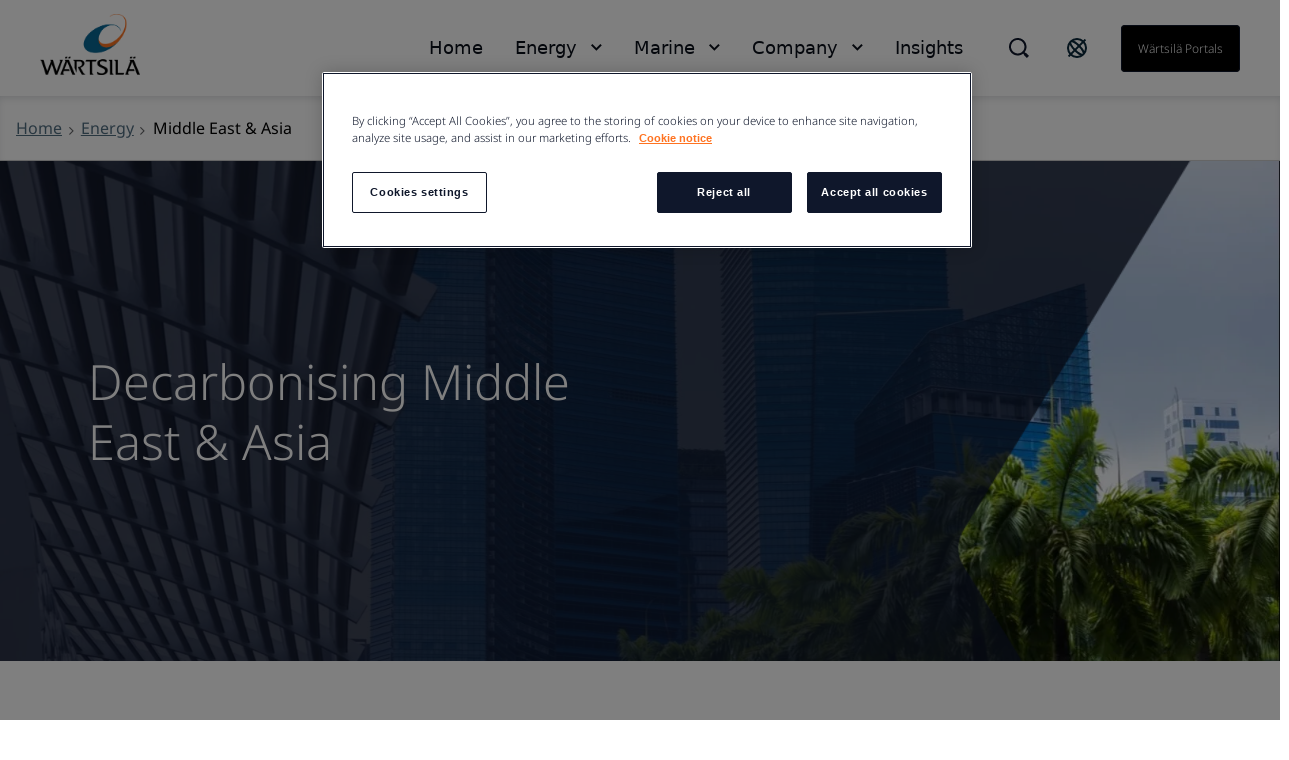

--- FILE ---
content_type: text/html; charset=utf-8
request_url: https://www.wartsila.com/energy/area-expertise/middle-east-asia
body_size: 17982
content:
 <!DOCTYPE html> <html lang="en"> <head><script src="//cdn.bc0a.com/autopilot/f00000000188218/autopilot_sdk.js"></script> <meta name="viewport" content="width=device-width, initial-scale=1.0"><meta http-equiv="X-UA-Compatible" content="IE=edge,chrome=1" /><meta charset="utf-8" /><title>
	Decarbonising power systems in Middle East &amp; Asia - W&#228;rtsil&#228; Energy 
</title> <link rel="preload" href="/ResourcePackages/Wartsila_One/assets/fonts/nato-sans/noto-sans-v36-cyrillic_cyrillic-ext_latin_latin-ext-300.woff2" crossorigin="anonymous" as="font" type="font/woff2"> <link href="/ResourcePackages/Wartsila_One/assets/styles/news.css?package=Wartsila_One" rel="stylesheet" type="text/css" /> <link rel='stylesheet' href='/ResourcePackages/Wartsila_One/assets/styles/main.css?v=0108093520' > <meta property="og:title" content="Decarbonising power systems in Middle East &amp; Asia - W&#228;rtsil&#228; Energy" /><meta property="og:description" content="W&#228;rtsil&#228; Energy helps to decarbonise power systems in Middle East &amp; Asia" /><meta property="og:image" content="https://www.wartsila.com/images/default-source/energy/banners-energy/singapore-view.jpg?sfvrsn=bcd01d43_2" /><meta property="og:url" content="https://www.wartsila.com/energy/area-expertise/middle-east-asia" /><meta property="og:type" content="website" /><meta property="og:site_name" content="Wartsila.com" /><script type="text/javascript">
 document.addEventListener('DOMContentLoaded', function () {
     if (document.documentElement.lang === "en") {
         var el = document.createElement("script");
         el.setAttribute("src", "https://cdn.raffle.ai/search/index.js");
         el.setAttribute("id", "raffle-sdk");
         el.setAttribute("defer", "");
         el.setAttribute("data-uid", "e95454db-da55-4af9-bca7-9b067f16df37");
         document.head.appendChild(el);

         var searchBtn = document.querySelector(".ui-search.raffle-search");
         var mobileSearch = document.querySelector(".btn-search-mobile");
         searchBtn.setAttribute("onclick", "window.raffleApi.open('e95454db-da55-4af9-bca7-9b067f16df37')");
         mobileSearch.setAttribute("onclick", "window.raffleApi.open('e95454db-da55-4af9-bca7-9b067f16df37')");
    }
});
</script><!-- Google Tag Manager -->
<script>(function(w,d,s,l,i){w[l]=w[l]||[];w[l].push({'gtm.start':
new Date().getTime(),event:'gtm.js'});var f=d.getElementsByTagName(s)[0],
j=d.createElement(s),dl=l!='dataLayer'?'&l='+l:'';j.async=true;j.src=
'https://www.googletagmanager.com/gtm.js?id='+i+dl;f.parentNode.insertBefore(j,f);
})(window,document,'script','dataLayer','GTM-GFJG');</script>
<!-- End Google Tag Manager --><meta name="Generator" content="Sitefinity 15.1.8329.0 DX" /><link rel="canonical" href="https://www.wartsila.com/energy/area-expertise/middle-east-asia" /><script type="application/json" id="sf-insight-metadata">
	{"contentMetadata":"{\"Id\":\"f3f2364c-7f0f-601b-b10c-ff00002d2314\",\"ContentType\":\"Page\",\"Title\":\"Middle East \u0026 Asia\",\"CanonicalTitle\":\"Middle East \u0026 Asia\",\"CanonicalUrl\":\"https://www.wartsila.com/energy/area-expertise/middle-east-asia\",\"Language\":\"en\",\"CreatedOn\":\"2022-03-28T07:25:28.623Z\",\"ModifiedOn\":\"2025-12-16T13:54:51.173Z\",\"SiteId\":\"1803d22c-fe6e-4714-8afa-bf6cad4be979\",\"SiteName\":\"Wartsila.com\",\"PageId\":\"f3f2364c-7f0f-601b-b10c-ff00002d2314\"}","videosMetadata":"[]"}
</script><script type="application/json" id="sf-insight-settings">
	{"apiServerUrl":"https://api.dec.sitefinity.com","apiKey":"be5c6a87-db42-fb6a-029b-0a4dfb89baa5","applicationName":"Production","trackingCookieDomain":"","keepDecTrackingCookieOnTrackingConsentRejection":false,"slidingExpirationForTrackingCookie":false,"maxAgeForTrackingCookieInDays":365,"trackYouTubeVideos":true,"crossDomainTrackingEntries":["www.wartsila.com","www.wartsila.com/fin","www.wartsila.com/arg","www.wartsila.com/aus","www.wartsila.com/aze","www.wartsila.com/bdd","www.wartsila.com/bra","www.wartsila.com/bgr","www.wartsila.com/can","wartsila-cn.prod.sitefinity.fi","www.wartsila.com/cyp","www.wartsila.com/dnk","www.wartsila.com/est","www.wartsila.com/fra","www.wartsila.com/deu","www.wartsila.com/pol","www.wartsila.com/ind","www.wartsila.com/nld","www.wartsila.com/pak","www.wartsila.com/png","www.wartsila.com/phl","www.wartsila.com/prt","www.wartsila.com/sau","www.wartsila.com/sgp","www.wartsila.com/zaf","www.wartsila.com/esp","www.wartsila.com/lka","www.wartsila.com/che","www.wartsila.com/tur","www.wartsila.com/are","www.wartsila.com/gbr","www.wartsila.com/usa","www.wartsila.com/grc","www.wartsila.com/hun","www.wartsila.com/idn","www.wartsila.com/ita","www.wartsila.com/jpn","www.wartsila.com/kor","www.wartsila.com/mys","www.wartsila.com/nor","www.wartsila.com/rou","www.wartsila.com/swe","www.wartsila.com/twn","www.wartsila.com/vnm","localhost","www.wartsila.com/brandhub","www.euroatlas.de","www.wartsila.com/latinamer","www.wartsila.com/environmental-encyclopedia","www.wartsila.com/ukr"],"strategy":"Persist|False","docsHrefTestExpressions":[".*\\/docs\\/.+\\.{1}.+((\\?|\\\u0026)sfvrsn=.+){1}$",".+((\\?|\\\u0026)sf_dm_key=.+){1}$"],"sessionLengthInMinutes":30,"trackVimeoVideos":true,"useSecureCookies":true}
</script><script type="text/javascript" src="/WebResource.axd?d=[base64]&amp;t=638696355560000000">

</script><script src="https://cdn.insight.sitefinity.com/sdk/sitefinity-insight-client.min.3.1.35.js" crossorigin="" async="async">

</script><meta name="viewport" content="width=device-width, initial-scale=1.0" /><script type="text/javascript">
	(function() {var _rdDeviceWidth = (window.innerWidth > 0) ? window.innerWidth : screen.width;var _rdDeviceHeight = (window.innerHeight > 0) ? window.innerHeight : screen.height;var _rdOrientation = (window.width > window.height) ? 'landscape' : 'portrait';})();
</script><meta name="description" content="Wärtsilä Energy helps to decarbonise power systems in Middle East &amp; Asia" /></head> <body class="default-one"><noscript><iframe src="https://www.googletagmanager.com/ns.html?id=GTM-GFJG" height="0" width="0" style="display:none;visibility:hidden"></iframe></noscript> <svg xmlns="http://www.w3.org/2000/svg" style="display: none;"> <symbol xmlns="http://www.w3.org/2000/svg" id="icon-arrow-down" viewBox="0 0 16 10"> <path d="M9.54048 8.97376C9.07415 9.44009 8.30229 9.44009 7.83596 8.97376L0.680176 1.81798L1.8058 0.67627L8.68822 7.5426L15.5545 0.67627L16.6802 1.81798L9.54048 8.97376Z" /> </symbol> </svg> <svg xmlns="http://www.w3.org/2000/svg" style="display: none;"> <symbol xmlns="http://www.w3.org/2000/svg" id="icon-arrow-left" viewBox="0 0 10 18"> <path d="M 8.820312 17.988281 L 10 16.855469 L 1.816406 8.996094 L 10 1.132812 L 8.820312 0 L 0.390625 8.097656 C -0.128906 8.597656 -0.128906 9.402344 0.390625 9.902344 C 2.765625 12.183594 8.820312 18 8.820312 18 Z M 8.820312 17.988281 " /> </symbol> </svg> <svg xmlns="http://www.w3.org/2000/svg" style="display: none;"> <symbol xmlns="http://www.w3.org/2000/svg" id="icon-arrow-right" viewBox="0 0 10 18"> <path d="M1.58539 0.590078L0.525391 1.65008L7.87539 9.00008L0.525391 16.3501L1.58539 17.4101L9.15539 9.84008C9.62539 9.37008 9.62539 8.62008 9.15539 8.15008C7.02539 6.02008 1.58539 0.580078 1.58539 0.580078V0.590078Z" /> </symbol> </svg> <svg xmlns="http://www.w3.org/2000/svg" style="display: none;"> <symbol id="icon-arrow-right-long-bold" viewBox="0 0 19 16"> <path d="M11 2L17 8L11 14M16 8H1" stroke="currentColor" stroke-width="2" stroke-linecap="square" fill="none"/> </symbol> </svg> <svg xmlns="http://www.w3.org/2000/svg" style="display: none;"> <symbol id="icon-arrow-down-small" viewBox="0 0 11 7"> <path d="M1.41406 1.41422L5.41406 5.41422L9.41406 1.41422" stroke="currentColor" stroke-width="2" stroke-linecap="square" fill="none"/> </symbol> </svg> <svg xmlns="http://www.w3.org/2000/svg" style="display: none;"> <symbol xmlns="http://www.w3.org/2000/svg" id="icon-arrow-right-long" viewBox="0 0 24 24"> <path d="M21.883 12l-7.527 6.235.644.765 9-7.521-9-7.479-.645.764 7.529 6.236h-21.884v1h21.883z" /> </symbol> </svg> <svg xmlns="http://www.w3.org/2000/svg" style="display: none;"> <symbol xmlns="http://www.w3.org/2000/svg" id="icon-globe" viewBox="0 0 24 24"> <path fill-rule="evenodd" clip-rule="evenodd" d="M0.0132446 11.9999C0.0132446 5.5566 5.23659 0.333252 11.6799 0.333252C14.7741 0.333252 17.7416 1.56242 19.9295 3.75034C22.1174 5.93826 23.3466 8.90573 23.3466 11.9999C23.3466 18.4432 18.1232 23.6666 11.6799 23.6666C5.23659 23.6666 0.0132446 18.4432 0.0132446 11.9999ZM2.7024 9.4857C2.46837 10.3033 2.34862 11.1494 2.34657 11.9999C2.35171 16.6704 5.80843 20.6181 10.4374 21.2399L4.09657 13.7499H6.4299L2.7024 9.4857ZM15.1799 20.6449V17.8332H15.7632L12.2632 14.3332V13.7499H8.76324L5.84657 10.8332V8.49987H8.76324V9.66654H10.5132V4.99987L12.7766 2.73654C13.6019 2.83336 14.4103 3.04136 15.1799 3.35487V3.8332L17.5132 6.16654V9.0832H19.8466V7.4907C20.3248 8.35101 20.6616 9.28263 20.8441 10.2499H18.6799V12.5832L20.6516 14.5549C19.8574 17.3161 17.8407 19.5607 15.1799 20.6449ZM10.5132 10.8333H8.76324V12.5833H10.5132V10.8333Z" /> </symbol> </svg> <svg xmlns="http://www.w3.org/2000/svg" style="display: none;"> <symbol xmlns="http://www.w3.org/2000/svg" id="icon-x" viewBox="0 0 18 18"> <path d="M11.4267 9.00023L16.9142 3.5169C17.2061 3.22523 17.2061 2.70023 16.9142 2.35023L15.6299 1.06689C15.338 0.775228 14.8126 0.775228 14.4623 1.06689L8.97476 6.55023L3.48721 1.06689C3.19532 0.775228 2.66992 0.775228 2.31965 1.06689L1.03532 2.35023C0.743433 2.6419 0.743433 3.1669 1.03532 3.5169L6.52288 9.00023L1.03532 14.4836C0.743433 14.7752 0.743433 15.3002 1.03532 15.6502L2.31965 16.9336C2.61154 17.2252 3.13694 17.2252 3.48721 16.9336L8.97476 11.4502L14.4623 16.9336C14.7542 17.2252 15.2796 17.2252 15.6299 16.9336L16.9142 15.6502C17.2061 15.3586 17.2061 14.8336 16.9142 14.4836L11.4267 9.00023Z" /> </symbol> </svg> <svg xmlns="http://www.w3.org/2000/svg" style="display: none;"> <symbol xmlns="http://www.w3.org/2000/svg" id="icon-x-mobile" viewBox="0 0 32 32"> <path d="M6.22656 6.22656L25.7732 25.7732" stroke="black" stroke-width="3" stroke-miterlimit="10" /> <path d="M6.22656 25.7732L25.7732 6.22656" stroke="black" stroke-width="3" stroke-miterlimit="10" /> </symbol> </svg> <svg xmlns="http://www.w3.org/2000/svg" style="display: none;"> <symbol xmlns="http://www.w3.org/2000/svg" id="icon-ham" viewBox="0 0 32 32"> <path d="M2.66699 6.66675H29.3337" stroke="black" stroke-width="3" stroke-miterlimit="10" /> <path d="M2.66699 16H29.3337" stroke="black" stroke-width="3" stroke-miterlimit="10" /> <path d="M2.66699 25.3333H29.3337" stroke="black" stroke-width="3" stroke-miterlimit="10" /> </symbol> </svg> <link href="/ResourcePackages/Wartsila_One/assets/styles/events.css?package=Wartsila_One" rel="stylesheet" type="text/css" /><script type="module" src="/ResourcePackages/Wartsila_One/assets/scripts/megamenu-navigation.js?v=0108093528" defer></script><script nomodule src="/ResourcePackages/Wartsila_One/assets/scripts/layout-navigation.legacy.js?v=0108093538"></script> <header class="header-one"> <div class="container flex align-items-center"> <div class="main-logo"> <a class="main-logo-link" href="/"> 


    <img class="fixed-size-image" src="/images/default-source/brand-portal/logo/w_logo_color_pos_rgb.png?sfvrsn=1a0a3c43_3" title="W_logo_color_pos_RGB" alt="logo" />



 </a> </div> <nav class="nav-one"> <div class="nav-one-wrapper"> <div class="top-navigation-wrapper"> 
 </div> <div class="search-wrapper"> 


<div id="searchBox-134c3c14-16e2-4c1b-aa17-9922a0e5fe21" class="ui-search-wrapper do-not-show">
    <div class="ui-search-top-shadow"></div>
    <div class="ui-search">
        <span class="expand"> </span>
        <input type="search"
               title="Search input"
               placeholder="Search"
               id="b3d7c5d0-dce0-42c7-9fcd-3bdd94546ffc"
               class="form-control"
               value="" />
        <span class="close"></span>
        <span class="mobile-search"> </span>

        <input type="hidden" data-sf-role="resultsUrl" value="/search-results" />
        <input type="hidden" data-sf-role="indexCatalogue" value="global" />
        <input type="hidden" data-sf-role="wordsMode" value="AllWords" />
        <input type="hidden" data-sf-role="disableSuggestions" value='false' />
        <input type="hidden" data-sf-role="minSuggestionLength" value="3" />
        <input type="hidden" data-sf-role="suggestionFields" value="Title,Content" />
        <input type="hidden" data-sf-role="language" value="en" />
        <input type="hidden" data-sf-role="suggestionsRoute" value="/restapi/search/suggestions" />
        <input type="hidden" data-sf-role="searchTextBoxId" value='b3d7c5d0-dce0-42c7-9fcd-3bdd94546ffc' />
        <input type="hidden" data-sf-role="searchButtonId" value='b3d7c5d0-dce0-42c7-9fcd-3bdd94546ffc' />
    </div>
</div>

    <script>
        window.addEventListener('DOMContentLoaded', function () {
            var component = new window.WartsilaSearchBox('searchBox-134c3c14-16e2-4c1b-aa17-9922a0e5fe21');
        }, false);
    </script>

<div >
    <div class="sfContentBlock sf-Long-text" ><div class="ui-search-wrapper"><div class="ui-search-top-shadow"></div><div class="ui-search raffle-search"><span class="expand"></span></div></div></div>
</div>


 </div> <div class="region-selector-wrapper"> 

<div >
    <div class="sfContentBlock sf-Long-text" ><a href="/contact/locals" title="Select country" target="_self"><svg xmlns="http://www.w3.org/2000/svg" width="24" height="24" fill="none" style="color:currentColor;"><path stroke="#0B293A" stroke-linecap="square" stroke-width="2" d="M19.778 4.222 4.222 19.778M21 12a9 9 0 1 1-18 0 9 9 0 0 1 18 0Zm-2.636 6.364c-1.172 1.171-4.97-.728-8.485-4.243-3.515-3.514-5.415-7.313-4.243-8.485s4.97.728 8.485 4.243c3.515 3.514 5.414 7.313 4.243 8.485Z"></path></svg>
</a></div>
</div>


 </div> <div class="language-selector-wrapper"> 

<div class="lang-selector header-links">
    <ul class="sf-lang-selector">
            <li>
                <a href="#" onclick="on_clicked_language('en')" class="selected">English</a>
            </li>
    </ul>
</div>

<script>
    function on_clicked_language(language) {
        event.stopPropagation();
        event.preventDefault();
        if ('False' == 'True' || 'en' == language) {
            window.location.reload();
        } else {
            LanguageSelectorHelper.openLink(language, event);
            return false;
        }
    }
</script> </div> <div class="login-link-wrapper"> 

<div >
    <div class="sfContentBlock sf-Long-text" ><a href="/portals" class="myWartsila" data-sf-ec-immutable="">W&auml;rtsil&auml; portals</a></div>
</div>


 </div> </div> <div class="layout-nav-mobile-container"> <div class="layout-nav-mobile-header"> <div class="layout-nav-mobile-header-controls"> <div class="left"> <i class="btn-icon btn-back"> <svg class="icon icon-arrow-left"> <use xmlns="http://www.w3.org/2000/svg" xlink:href="#icon-arrow-left"></use> </svg> </i> <i class="btn-icon btn-search-mobile"> <svg class="icon-search-mobile" width="20" height="20" viewBox="0 0 20 20" fill="none" xmlns="http://www.w3.org/2000/svg"> <path fill-rule="evenodd" clip-rule="evenodd" d="M16.3519 14.9048L16.7173 14.5394L20 17.8178L17.8081 20L14.5408 16.7164L14.901 16.3562L14.1806 15.6305C12.648 16.8451 10.7488 17.5037 8.79342 17.4987H8.74711C3.91621 17.4987 0 13.5815 0 8.74936C0 3.91722 3.91621 0 8.74711 0C13.578 0 17.4942 3.91722 17.4942 8.74936C17.5105 10.7188 16.8533 12.6346 15.6316 14.1791L16.3519 14.9048ZM8.75216 15.4459H8.78818V15.451C10.5589 15.4525 12.2568 14.7467 13.505 13.4904C14.7532 12.2342 15.4483 10.5315 15.436 8.76036C15.4106 5.02025 12.3782 1.99853 8.63896 1.98732C6.8733 1.98311 5.17884 2.6833 3.93096 3.93277C2.03529 5.88198 1.4866 8.77517 2.53692 11.2834C3.58725 13.7916 6.03356 15.4299 8.75216 15.4459Z" fill="#0F172B" /> </svg> </i> </div> <div class="middle"> <a class="main-logo-link" href="/"> <img alt="logo" width="70" height="43" src="/ResourcePackages/Wartsila_One/assets/images/svg/logo-black-text.svg"> </a> </div> <div class="right"> <i class="btn-icon btn-mobile-menu js-mobile-menu-btn"> <svg class="icon icon-ham"> <use xmlns="http://www.w3.org/2000/svg" xlink:href="#icon-ham"></use> </svg> </i> <i class="btn-icon btn-close"> <svg class="icon icon-x"> <use xmlns="http://www.w3.org/2000/svg" xlink:href="#icon-x-mobile"></use> </svg> </i> </div> </div> <div class="layout-nav-mobile-header-search-container"> </div> </div> <div class="layout-nav-mobile-level-container level-one"> <ul class="layout-nav-mobile layout-nav-mobile"></ul> </div> <div class="layout-nav-mobile-level-container level-inside level-two"> </div> <div class="layout-nav-mobile-level-container level-inside level-three"> </div> <div class="layout-nav-mobile-level-container level-inside level-four"> </div> <div class="layout-nav-mobile-level-container level-inside level-five"> </div> <div class="layout-nav-mobile-level-container level-inside level-six"> </div> </div> </nav> </div> </header> <div class="menu-wrapper-layout-container"> 

    <script>
        window.addEventListener('DOMContentLoaded', function () {
            var component = new window.WartsilaMegamenuNavigation();
        }, false);
    </script>
<div class="row navWrapper" data-sf-element="Row">
    <div class="nav-container">
        <!--Main desktop navigation:on-->
        <ul class="nav"></ul>
        <!--Main desktop navigation:off-->
    </div>

    <div id="MenuWrapperLayoutContainer_TD46AB92B002_Col00" class="sf_colsIn col-md-12" data-sf-element="Menu Wrapper" data-placeholder-label="Menu Wrapper"><div class="navItemLayout">
    <div class="top-shadow"></div>
   
    <div id="MenuWrapperLayoutContainer_TD46AB92B137_Col00" class="sf_colsIn navParent" data-sf-element="Menu Parent Link" data-placeholder-label="Menu Parent Link">
<nav role="navigation">
    <ul class="main-navigation">
    <li class=""><a href="/" target="_self">Home</a></li>
    </ul>
</nav>




</div>

    <div class="container">
        <i class="close-button">
            <svg class="icon icon-x ">
                <use xmlns="http://www.w3.org/2000/svg" xlink:href="#icon-x"></use>
            </svg>
        </i>

        <div id="MenuWrapperLayoutContainer_TD46AB92B137_Col01" class="sf_colsIn navDropdown" data-sf-element="Menu Item Dropdown" data-placeholder-label="Menu Item Dropdown"></div>
    </div>
</div>
<div class="navItemLayout">
    <div class="top-shadow"></div>
   
    <div id="MenuWrapperLayoutContainer_TD46AB92B074_Col00" class="sf_colsIn navParent" data-sf-element="Menu Parent Link" data-placeholder-label="Menu Parent Link">
<nav role="navigation">
    <ul class="main-navigation">
    <li class=""><a href="/" target="_self">Energy</a></li>
    </ul>
</nav>




</div>

    <div class="container">
        <i class="close-button">
            <svg class="icon icon-x ">
                <use xmlns="http://www.w3.org/2000/svg" xlink:href="#icon-x"></use>
            </svg>
        </i>

        <div id="MenuWrapperLayoutContainer_TD46AB92B074_Col01" class="sf_colsIn navDropdown" data-sf-element="Menu Item Dropdown" data-placeholder-label="Menu Item Dropdown"><div id="MenuWrapperLayoutContainer_TD46AB92B178_Col00" class="sf_colsIn has-submenu" data-sf-element="Has submenu" data-placeholder-label="Has submenu">


<div class="bottom-footer">
    <ul class="bottom-footer__nav-links">
    </ul>
</div>


</div></div>
    </div>
</div>
<div class="navItemLayout">
    <div class="top-shadow"></div>
   
    <div id="MenuWrapperLayoutContainer_TD46AB92B005_Col00" class="sf_colsIn navParent" data-sf-element="Menu Parent Link" data-placeholder-label="Menu Parent Link">
<nav role="navigation">
    <ul class="main-navigation">
    <li class=""><a href="/" target="_self">Marine</a></li>
    </ul>
</nav>




</div>

    <div class="container">
        <i class="close-button">
            <svg class="icon icon-x ">
                <use xmlns="http://www.w3.org/2000/svg" xlink:href="#icon-x"></use>
            </svg>
        </i>

        <div id="MenuWrapperLayoutContainer_TD46AB92B005_Col01" class="sf_colsIn navDropdown" data-sf-element="Menu Item Dropdown" data-placeholder-label="Menu Item Dropdown"><div id="MenuWrapperLayoutContainer_TD46AB92B179_Col00" class="sf_colsIn has-submenu" data-sf-element="Has submenu" data-placeholder-label="Has submenu">


<div class="bottom-footer">
    <ul class="bottom-footer__nav-links">
    </ul>
</div>


</div></div>
    </div>
</div>
<div class="navItemLayout">
    <div class="top-shadow"></div>
   
    <div id="MenuWrapperLayoutContainer_TD46AB92B003_Col00" class="sf_colsIn navParent" data-sf-element="Menu Parent Link" data-placeholder-label="Menu Parent Link">
<nav role="navigation">
    <ul class="main-navigation">
    <li class=""><a href="/" target="_self">Company</a></li>
    </ul>
</nav>




</div>

    <div class="container">
        <i class="close-button">
            <svg class="icon icon-x ">
                <use xmlns="http://www.w3.org/2000/svg" xlink:href="#icon-x"></use>
            </svg>
        </i>

        <div id="MenuWrapperLayoutContainer_TD46AB92B003_Col01" class="sf_colsIn navDropdown" data-sf-element="Menu Item Dropdown" data-placeholder-label="Menu Item Dropdown"><div id="MenuWrapperLayoutContainer_TD46AB92B180_Col00" class="sf_colsIn has-submenu" data-sf-element="Has submenu" data-placeholder-label="Has submenu"></div></div>
    </div>
</div>
<div class="navItemLayout">
    <div class="top-shadow"></div>
   
    <div id="MenuWrapperLayoutContainer_TD46AB92B188_Col00" class="sf_colsIn navParent" data-sf-element="Menu Parent Link" data-placeholder-label="Menu Parent Link">
<nav role="navigation">
    <ul class="main-navigation">
    <li class=""><a href="/insights" target="_self">Insights</a></li>
    </ul>
</nav>




</div>

    <div class="container">
        <i class="close-button">
            <svg class="icon icon-x ">
                <use xmlns="http://www.w3.org/2000/svg" xlink:href="#icon-x"></use>
            </svg>
        </i>

        <div id="MenuWrapperLayoutContainer_TD46AB92B188_Col01" class="sf_colsIn navDropdown" data-sf-element="Menu Item Dropdown" data-placeholder-label="Menu Item Dropdown"></div>
    </div>
</div>
<div class="navItemLayoutMobile">
    <div id="MenuWrapperLayoutContainer_TD46AB92B142_Col00" class="sf_colsIn navParent" data-sf-element="Menu Parent Link" data-placeholder-label="Menu Parent Link">


<div class="js-load-mobile-navigation" data-fetch-url="/mobile-navigation"></div></div>
    <div class="container">
        <div id="MenuWrapperLayoutContainer_TD46AB92B142_Col01" class="sf_colsIn navDropdown" data-sf-element="Menu Item Dropdown" data-placeholder-label="Menu Item Dropdown"></div>
    </div>
</div>
 </div>
</div>
 </div> <main id="main"> 


<section class="bg__white breadcrumbs-wrapper" style="box-shadow: inset 0 4px 10px -4px rgba(15, 23, 43, 0.2); border-bottom: 1px solid #CCCCCC;">
    <div class="container flex">
                <div class="flex align-items-c">
                    <a class="flex" href="/">
                        <span class="text-mini">
                            Home
                        </span>
                    </a><i class="w-icon-angle-right flex"></i>
                </div>
                <div class="flex align-items-c">
                    <a class="flex" href="/energy">
                        <span class="text-mini">
                            Energy
                        </span>
                    </a><i class="w-icon-angle-right flex"></i>
                </div>
                <div class="current-page flex align-items-c">
                    <span class="text-mini">Middle East &amp; Asia</span>
                </div>
    </div>
</section><div id="MainContainer_T20469FF2004_Col00" class="sf_colsIn" data-sf-element="Container" data-placeholder-label="MainContainer">
<div class="glide-single hero-slider">
    <div class="glide__track" data-glide-el="track">
        <ul class="glide__slides">
            <li class="glide__slide">
                <div class="hero-lift hero-lift--flat hero-image hero-img-height">
                    <picture>
                        <source srcset="https://www.wartsila.com/images/default-source/energy/banners-energy/singapore-view.tmb-1920x690.jpg?Culture=en&amp;sfvrsn=bcd01d43_6"
                                media="(min-width: 768px)" />
                        <source srcset="https://www.wartsila.com/images/default-source/energy/banners-energy/singapore-view.tmb-500x500.jpg?Culture=en&amp;sfvrsn=bcd01d43_6"
                                media="(max-width: 767px)" />
                        <img class="responsive-image img-zoom"
                             src="/images/default-source/energy/banners-energy/singapore-view.tmb-1920x690.jpg?Culture=en&amp;sfvrsn=bcd01d43_6"
                             
                             alt="" />


                    </picture>
                    <div class="hero-image__section">
                        <div class="relative overflow-hidden">
                            <div class="hero-overlay-wrapper oval-overlay"></div>
                            <div class="container">
                                <div class="hero-image__overlay-content-left hero-image__overlay-content-bottom-left">
                                    <div class="col-md-6 p-0">
                                        <div class="h2 text-white" style="margin-left: -2px;">Decarbonising Middle East &amp; Asia</div>
                                        <div class="hero-lift--flat"><p class="h4 text-white"></p></div>

                                    </div>
                                </div>
                            </div>
                        </div>
                    </div>
                </div>
            </li>
        </ul>
    </div>
</div>

<script>
    document.addEventListener("DOMContentLoaded", function () {
        if (/Android|webOS|iPhone|iPod|BlackBerry|IEMobile|Opera Mini/i.test(navigator.userAgent)) {
            var fieldsToTrimm = document.querySelectorAll('.hero-image__overlay-content-left p');
            fieldsToTrimm.forEach(el => {
                var text = el.innerHTML;
                if (text.length > 150) {
                    var trimmedString = text.substr(0, 150);
                    trimmedString = trimmedString.substr(0, Math.min(trimmedString.length, trimmedString.lastIndexOf(" ")));
                    el.innerHTML = trimmedString + '...';
                }
            });
        }
    });
</script>
</div>
<div id="MainContainer_C034_Col00" class="sf_colsIn container" data-sf-element="Container"><div class="row pt-50 pb-50" data-sf-element="Row">
    <div id="MainContainer_C002_Col00" class="sf_colsIn col-sm-6" data-sf-element="Column 1" data-placeholder-label="Column 1">
<div >
    <div class="sfContentBlock sf-Long-text" ><h1 class="h1 h1--color-darkblue">Middle East &amp; Asia towards a 100% renewable energy future</h1></div>
</div>



    </div>
    <div id="MainContainer_C002_Col01" class="sf_colsIn col-sm-6" data-sf-element="Column 2" data-placeholder-label="Column 2">
<div >
    <div class="sfContentBlock sf-Long-text" ><p class="prg-3 prg-3--color-darkblue">Middle East and Asia is set to become a key driver of world energy trends over the coming decades as countries commit to decarbonisation targets while their energy demands grow.</p><p class="prg-3 prg-3--color-darkblue">We believe careful planning of power systems towards more sustainable and diversified energy supply portfolios can save billions and rapidly reduce CO2 emissions. We create value through our extensive power system knowledge and experience from integrating different generating assets.</p><p class="prg-3 prg-3--color-darkblue">On this page, you may find our best materials and proceedings in decarbonising Middle East &amp; Asia.</p></div>
</div>





<style>
    .fancybox-outer .fancybox-inner {
        overflow-y: auto !important;
        -webkit-overflow-scrolling: touch !important;
    }

        .fancybox-outer .fancybox-inner.full-height {
            height: 100% !important;
        }
</style>

    <div class="align align-left pardot-left-links">
        <a id="PardotForm_4f837180-98ce-40f6-a2d4-208d9aee3c08"
           href="https://go.wartsila.com/l/251562/2022-01-10/2tx91jc"
           data-unique-id="PardotForm_4f837180-98ce-40f6-a2d4-208d9aee3c08"
           data-modal-h="100%"
           data-modal-w="0"
           data-iframe-w="0"
           data-iframe-h="0"
           data-src="https://go.wartsila.com/l/251562/2022-01-10/2tx91jc"
           target="_blank"
           class="ui-pardot-fancybox fancybox fancybox.iframe js-fancybox optanon-category-C0001 btn btn__primary auto-resize">
            Contact us
        </a>
    </div>
<script>
    document.addEventListener("DOMContentLoaded", function () {
        if ('https://go.wartsila.com/l/251562/2022-01-10/2tx91jc') {
            var params = window.location.search;

            if (params) {
                params = '&' + params.slice(1);
            }

            var url = 'https://go.wartsila.com/l/251562/2022-01-10/2tx91jc' + ('https://go.wartsila.com/l/251562/2022-01-10/2tx91jc'.indexOf('?') === -1 ? '?' : '&') + 'CSC_page=' + window.location.pathname + params;

            document.getElementById('PardotForm_4f837180-98ce-40f6-a2d4-208d9aee3c08').setAttribute('src', url);
            document.getElementById('PardotForm_4f837180-98ce-40f6-a2d4-208d9aee3c08').setAttribute('data-src', url);
        }
    });
</script>


    </div>
</div>


<section>
    <div id="content-wrapper" class="hero-lift hero-lift--flat hero-image hero-img-height ">
            <picture>
                <source data-srcset="https://www.wartsila.com/images/default-source/energy/banners-energy/powerpoint-optimised-image-stecpowerplant-24-3.tmb-1920x690.jpg?Culture=en&amp;sfvrsn=fb780c43_5"
                    media="(min-width: 768px)" />
                <source
                    data-srcset="https://www.wartsila.com/images/default-source/energy/banners-energy/pronounce-w-1920-x-680.tmb-500x500.png?Culture=en&amp;sfvrsn=ccbce043_5"
                    media="(max-width: 767px)" />
                <img class="responsive-image img-zoom"
                    data-src="https://www.wartsila.com/images/default-source/energy/banners-energy/powerpoint-optimised-image-stecpowerplant-24-3.tmb-1920x690.jpg?Culture=en&amp;sfvrsn=fb780c43_5"
                    src=""
                    alt="The Red Gate Power plant in Texas" />
            </picture>
        <div class="hero-image__section">
            <div class="relative overflow-hidden">
                <div class="hero-overlay-wrapper oval-overlay"></div>
                <div class="container">
                    <div class="hero-image__overlay-content-left hero-image__overlay-content-bottom-left">
                        <div class="col-md-6 p-0">
                            <div class="h2 text-white" style="margin-left: -2px;">
                                Making money with flexibility
                            </div>
                            <div class="hero-lift--flat">
                                <p class="h4 text-white">How to boost power-generation profitability with operational flexibility and unlock new revenue streams with flexible engine power plants</p>
                            </div>

                                    <a href='https://www.wartsila.com/energy/engine-power-plant-solutions/making-money-with-flexibility' class='btn btn__white' target='_self'>
                                        Learn more in the report
                                    </a>
                        </div>
                    </div>
                </div>
            </div>
        </div>
    </div>
</section>

<script>
    document.addEventListener("DOMContentLoaded", function () {
        var mobileImage = document.querySelector('.hero-lift .mobile-image');
        var video = document.querySelector('.hero-lift .wistia_embed');

        if (/Android|webOS|iPhone|iPod|BlackBerry|IEMobile|Opera Mini/i.test(navigator.userAgent)) {
            var fieldsToTrimm = document.querySelectorAll('.hero-image__overlay-content-left p');
            fieldsToTrimm.forEach(el => {
                var text = el.innerHTML;
                if (text.length > 150) {
                    var trimmedString = text.substr(0, 150);
                    trimmedString = trimmedString.substr(0, Math.min(trimmedString.length, trimmedString.lastIndexOf(" ")));
                    el.innerHTML = trimmedString + '...';
                }
            });

            if (mobileImage) {
                mobileImage.style.display = 'block';
                video.style.display = 'none';
            }
        }

        var matchMediaMobile = window.matchMedia('(max-width: 767px)');
        if (matchMediaMobile) {
            if (matchMediaMobile.addEventListener) {
                matchMediaMobile.addEventListener('change', event => {
                    matchMediaChanged(event);
                });
            } else if (matchMediaMobile.addListener) {
                matchMediaMobile.addListener('change', event => {
                    matchMediaChanged(event);
                });
            }
        }

        function matchMediaChanged(event) {
            if (event.matches) {
                var fieldsToTrimm = document.querySelectorAll('.hero-image__overlay-content-left p');
                fieldsToTrimm.forEach(el => {
                    var text = el.innerHTML;
                    if (text.length > 150) {
                        var trimmedString = text.substr(0, 150);
                        trimmedString = trimmedString.substr(0, Math.min(trimmedString.length, trimmedString.lastIndexOf(" ")));
                        el.innerHTML = trimmedString + '...';
                    }
                });

                if (mobileImage) {
                    mobileImage.style.display = 'block';
                    video.style.display = 'none';
                }
            } else {
                if (mobileImage) {
                    mobileImage.style.display = 'none';
                    video.style.display = 'block';
                }
            }
        }
    });
</script><div id="MainContainer_C045_Col00" class="sf_colsIn container" data-sf-element="Container">
</div>

</div>
<div id="MainContainer_T20469FF2002_Col00" class="sf_colsIn container pt-50" data-sf-element="Container" data-placeholder-label="Content"><div class="row" data-sf-element="Row">
    <div id="MainContainer_C069_Col00" class="sf_colsIn col-sm-12" data-sf-element="Column 1" data-placeholder-label="Column 1">
<div >
    <div class="sfContentBlock sf-Long-text" ><h2 class="h3 h3--color-darkblue">References in Middle East &amp; Asia</h2></div>
</div>


<div class="row pt-50" data-sf-element="Row">
    <div id="MainContainer_C026_Col00" class="sf_colsIn col-sm-12" data-sf-element="Column 1" data-placeholder-label="Column 1"><div class="row" data-sf-element="Row">
    <div id="MainContainer_C059_Col00" class="sf_colsIn col-sm-4" data-sf-element="Column 1" data-placeholder-label="Column 1">
<div >
    <div class="sfContentBlock sf-Long-text" ><span class="voyage__jumbo--112-120 voyage__group-of-three--value">38.3GW </span>
<p class="prg-3 prg-3--color-darkblue">of engine power plant capacity installed.</p></div>
</div>



    </div>
    <div id="MainContainer_C059_Col01" class="sf_colsIn col-sm-4" data-sf-element="Column 2" data-placeholder-label="Column 2">
<div >
    <div class="sfContentBlock sf-Long-text" ><span class="voyage__jumbo--112-120 voyage__group-of-three--value">&nbsp;8GW </span>
<p class="prg-3 prg-3--color-darkblue">&nbsp; &nbsp; &nbsp; &nbsp;of installed base under service agreement.</p></div>
</div>



    </div>
    <div id="MainContainer_C059_Col02" class="sf_colsIn col-sm-4" data-sf-element="Column 3" data-placeholder-label="Column 3">
<div >
    <div class="sfContentBlock sf-Long-text" ><span class="voyage__jumbo--112-120 voyage__group-of-three--value">6.6GWh</span><p class="prg-3 prg-3--color-darkblue">of energy storage capacity installed.</p></div>
</div>



    </div>
</div>

    </div>
</div>

    </div>
</div>
<div class="row" data-sf-element="Row">
    <div id="MainContainer_C005_Col00" class="sf_colsIn col-sm-12" data-sf-element="Column 1" data-placeholder-label="Column 1"><div class="row pt-20 pb-20" data-sf-element="Row">
    <div id="MainContainer_C025_Col00" class="sf_colsIn col-sm-12" data-sf-element="Column 1" data-placeholder-label="Column 1">




<div class="flex sp-between">
    <div class="h2 h2--color-darkblue mb-40"></div>

</div>

<div class="reference-slider">
    <div class="glide__track" data-glide-el="track">
        <ul class="glide__slides">
                <li class="glide__slide pl-0">
                    <div class="reference-slider__item row">
                        <div class="col-md-5">
                            <div>
                                <div class="h3">NiuPower Ltd., Papua New Guinea</div>
                                <p class="reference-slider__item-description">
                                    NiuPower operates a 58.74 MW power plant operating on six Wärtsilä 34SG engines running on natural gas. Since no imported diesel fuel is required, the plant creates annual savings of around 25.6€ million.
                                </p>
                                <a href="https://www.wartsila.com/energy/learn-more/references/ipps/niupower-ltd-papua-new-guinea" aria-label="NiuPower Ltd., Papua New Guinea" class="reference-slider__more-link">Read more</a>
                            </div>
                        </div>
                        <div class="col-md-7">
                            <div class="card-lift card-lift__image flex overflow-hidden">
                                    <picture>
                                        <source data-srcset="/images/default-source/energy/references/niupower-ltd.tmb-448x262.jpg?Culture=en&amp;sfvrsn=6f555542_2"
                                                media="(max-width: 768px)" />
                                        <img class="responsive-image"
                                             data-src="/images/default-source/energy/references/niupower-ltd.tmb-ref960x540.jpg?Culture=en&amp;sfvrsn=6f555542_2"
                                             src=""
                                             alt="NiuPower Ltd." />
                                    </picture>

                                    <div data-glide-el="controls" class="glide__arrows">
                                        <button class="slider__arrow slider__arrow--prev glide__arrow glide__arrow--prev" data-glide-dir="<" aria-label="Previous">
                                            <svg width="16" height="30" viewBox="0 0 16 30" fill="none" xmlns="http://www.w3.org/2000/svg">
                                                <path d="M14.1119 29.9822L16 28.0927L2.90788 14.9911L16 1.88948L14.1119 0L0.627888 13.4938C-0.209296 14.3316 -0.209296 15.6685 0.627888 16.5062C4.42193 20.303 14.1119 30 14.1119 30V29.9822Z" fill="black" />
                                            </svg>
                                        </button>

                                        <button class="slider__arrow slider__arrow--next glide__arrow glide__arrow--next" data-glide-dir=">" aria-label="Next">
                                            <svg width="17" height="30" viewBox="0 0 17 30" fill="none" xmlns="http://www.w3.org/2000/svg">
                                                <path d="M2.27241 0.0178253L0.40625 1.90731L13.3461 15.0089L0.40625 28.1105L2.27241 30L15.5996 16.5062C16.4271 15.6685 16.4271 14.3316 15.5996 13.4938C11.8497 9.69697 2.27241 0 2.27241 0V0.0178253Z" fill="black" />
                                            </svg>

                                        </button>
                                    </div>
                            </div>
                        </div>
                    </div>
                </li>
                <li class="glide__slide pl-0">
                    <div class="reference-slider__item row">
                        <div class="col-md-5">
                            <div>
                                <div class="h3">PT PLN Lombok GECC, Indonesia</div>
                                <p class="reference-slider__item-description">
                                    The PLN Lombok GECC power plant, delivered in 2019, is powered by 13 Wärtsilä 34DF engines that can run on light fuel oil and liquified natural gas. When the gas supply is uncertain or prices are volatile, it is possible to switch from gas to liquid fuel, and vice versa, even during operation, while maintaining a high output.
                                </p>
                                <a href="https://www.wartsila.com/energy/learn-more/references/utilities/pt-pln-lombok-indonesia" aria-label="PT PLN Lombok GECC, Indonesia" class="reference-slider__more-link">Read more</a>
                            </div>
                        </div>
                        <div class="col-md-7">
                            <div class="card-lift card-lift__image flex overflow-hidden">
                                    <picture>
                                        <source data-srcset="/images/default-source/energy/references/lombok-pln.tmb-448x262.jpg?Culture=en&amp;sfvrsn=8f865942_1"
                                                media="(max-width: 768px)" />
                                        <img class="responsive-image"
                                             data-src="/images/default-source/energy/references/lombok-pln.tmb-ref960x540.jpg?Culture=en&amp;sfvrsn=8f865942_1"
                                             src=""
                                             alt="PLN Lombok GECC Power Plant" />
                                    </picture>

                                    <div data-glide-el="controls" class="glide__arrows">
                                        <button class="slider__arrow slider__arrow--prev glide__arrow glide__arrow--prev" data-glide-dir="<" aria-label="Previous">
                                            <svg width="16" height="30" viewBox="0 0 16 30" fill="none" xmlns="http://www.w3.org/2000/svg">
                                                <path d="M14.1119 29.9822L16 28.0927L2.90788 14.9911L16 1.88948L14.1119 0L0.627888 13.4938C-0.209296 14.3316 -0.209296 15.6685 0.627888 16.5062C4.42193 20.303 14.1119 30 14.1119 30V29.9822Z" fill="black" />
                                            </svg>
                                        </button>

                                        <button class="slider__arrow slider__arrow--next glide__arrow glide__arrow--next" data-glide-dir=">" aria-label="Next">
                                            <svg width="17" height="30" viewBox="0 0 17 30" fill="none" xmlns="http://www.w3.org/2000/svg">
                                                <path d="M2.27241 0.0178253L0.40625 1.90731L13.3461 15.0089L0.40625 28.1105L2.27241 30L15.5996 16.5062C16.4271 15.6685 16.4271 14.3316 15.5996 13.4938C11.8497 9.69697 2.27241 0 2.27241 0V0.0178253Z" fill="black" />
                                            </svg>

                                        </button>
                                    </div>
                            </div>
                        </div>
                    </div>
                </li>
                <li class="glide__slide pl-0">
                    <div class="reference-slider__item row">
                        <div class="col-md-5">
                            <div>
                                <div class="h3">Yamama Cement, Saudi Arabia</div>
                                <p class="reference-slider__item-description">
                                    Maximising the efficiency of Saudi Arabia’s largest engine power plant with waste heat recovery, ensuring reliable energy supply under harsh operating conditions.
                                </p>
                                <a href="https://www.wartsila.com/energy/learn-more/references/mining-cement/yamama-cement" aria-label="Yamama Cement, Saudi Arabia" class="reference-slider__more-link">Read more</a>
                            </div>
                        </div>
                        <div class="col-md-7">
                            <div class="card-lift card-lift__image flex overflow-hidden">
                                    <picture>
                                        <source data-srcset="/images/default-source/energy/banners-energy/yamama_headerd4307c4c7f0f601bb10cff00002d2314.tmb-448x262.jpg?Culture=en&amp;sfvrsn=543f1c43_5"
                                                media="(max-width: 768px)" />
                                        <img class="responsive-image"
                                             data-src="/images/default-source/energy/banners-energy/yamama_headerd4307c4c7f0f601bb10cff00002d2314.tmb-ref960x540.jpg?Culture=en&amp;sfvrsn=543f1c43_5"
                                             src=""
                                             alt="Yamama_header" />
                                    </picture>

                                    <div data-glide-el="controls" class="glide__arrows">
                                        <button class="slider__arrow slider__arrow--prev glide__arrow glide__arrow--prev" data-glide-dir="<" aria-label="Previous">
                                            <svg width="16" height="30" viewBox="0 0 16 30" fill="none" xmlns="http://www.w3.org/2000/svg">
                                                <path d="M14.1119 29.9822L16 28.0927L2.90788 14.9911L16 1.88948L14.1119 0L0.627888 13.4938C-0.209296 14.3316 -0.209296 15.6685 0.627888 16.5062C4.42193 20.303 14.1119 30 14.1119 30V29.9822Z" fill="black" />
                                            </svg>
                                        </button>

                                        <button class="slider__arrow slider__arrow--next glide__arrow glide__arrow--next" data-glide-dir=">" aria-label="Next">
                                            <svg width="17" height="30" viewBox="0 0 17 30" fill="none" xmlns="http://www.w3.org/2000/svg">
                                                <path d="M2.27241 0.0178253L0.40625 1.90731L13.3461 15.0089L0.40625 28.1105L2.27241 30L15.5996 16.5062C16.4271 15.6685 16.4271 14.3316 15.5996 13.4938C11.8497 9.69697 2.27241 0 2.27241 0V0.0178253Z" fill="black" />
                                            </svg>

                                        </button>
                                    </div>
                            </div>
                        </div>
                    </div>
                </li>
                <li class="glide__slide pl-0">
                    <div class="reference-slider__item row">
                        <div class="col-md-5">
                            <div>
                                <div class="h3">Mansourah-Massarah, Saudi Arabia</div>
                                <p class="reference-slider__item-description">
                                    A hybrid solution for reliable, sustainable power generation
                                </p>
                                <a href="https://www.wartsila.com/energy/learn-more/references/mining-cement/mansourah-massarah" aria-label="Mansourah-Massarah, Saudi Arabia" class="reference-slider__more-link">Read more</a>
                            </div>
                        </div>
                        <div class="col-md-7">
                            <div class="card-lift card-lift__image flex overflow-hidden">
                                    <picture>
                                        <source data-srcset="/images/default-source/references/power-plants/references/mansourah-massarah-header.tmb-448x262.jpg?Culture=en&amp;sfvrsn=18cc8244_1"
                                                media="(max-width: 768px)" />
                                        <img class="responsive-image"
                                             data-src="/images/default-source/references/power-plants/references/mansourah-massarah-header.tmb-ref960x540.jpg?Culture=en&amp;sfvrsn=18cc8244_1"
                                             src=""
                                             alt="Mansourah &amp; Massarah header" />
                                    </picture>

                                    <div data-glide-el="controls" class="glide__arrows">
                                        <button class="slider__arrow slider__arrow--prev glide__arrow glide__arrow--prev" data-glide-dir="<" aria-label="Previous">
                                            <svg width="16" height="30" viewBox="0 0 16 30" fill="none" xmlns="http://www.w3.org/2000/svg">
                                                <path d="M14.1119 29.9822L16 28.0927L2.90788 14.9911L16 1.88948L14.1119 0L0.627888 13.4938C-0.209296 14.3316 -0.209296 15.6685 0.627888 16.5062C4.42193 20.303 14.1119 30 14.1119 30V29.9822Z" fill="black" />
                                            </svg>
                                        </button>

                                        <button class="slider__arrow slider__arrow--next glide__arrow glide__arrow--next" data-glide-dir=">" aria-label="Next">
                                            <svg width="17" height="30" viewBox="0 0 17 30" fill="none" xmlns="http://www.w3.org/2000/svg">
                                                <path d="M2.27241 0.0178253L0.40625 1.90731L13.3461 15.0089L0.40625 28.1105L2.27241 30L15.5996 16.5062C16.4271 15.6685 16.4271 14.3316 15.5996 13.4938C11.8497 9.69697 2.27241 0 2.27241 0V0.0178253Z" fill="black" />
                                            </svg>

                                        </button>
                                    </div>
                            </div>
                        </div>
                    </div>
                </li>
                <li class="glide__slide pl-0">
                    <div class="reference-slider__item row">
                        <div class="col-md-5">
                            <div>
                                <div class="h3">AGL Energy Limited, Australia Barker Inlet Power Station</div>
                                <p class="reference-slider__item-description">
                                    A step ahead Down Under – 211 MW Dual Fuel flexible power plant ensuring reliability in the renewable-heavy South Australian power system.
                                </p>
                                <a href="https://www.wartsila.com/energy/learn-more/references/utilities/agl-energy-limited-australia-barker-inlet-power-station-australia" aria-label="AGL Energy Limited, Australia Barker Inlet Power Station" class="reference-slider__more-link">Read more</a>
                            </div>
                        </div>
                        <div class="col-md-7">
                            <div class="card-lift card-lift__image flex overflow-hidden">
                                    <picture>
                                        <source data-srcset="/images/default-source/references/power-plants/references/agl-reference-picture.tmb-448x262.jpg?Culture=en&amp;sfvrsn=4c36b744_1"
                                                media="(max-width: 768px)" />
                                        <img class="responsive-image"
                                             data-src="/images/default-source/references/power-plants/references/agl-reference-picture.tmb-ref960x540.jpg?Culture=en&amp;sfvrsn=4c36b744_1"
                                             src=""
                                             alt="AGL Energy Limited, Australia Barker Inlet Power Station" />
                                    </picture>

                                    <div data-glide-el="controls" class="glide__arrows">
                                        <button class="slider__arrow slider__arrow--prev glide__arrow glide__arrow--prev" data-glide-dir="<" aria-label="Previous">
                                            <svg width="16" height="30" viewBox="0 0 16 30" fill="none" xmlns="http://www.w3.org/2000/svg">
                                                <path d="M14.1119 29.9822L16 28.0927L2.90788 14.9911L16 1.88948L14.1119 0L0.627888 13.4938C-0.209296 14.3316 -0.209296 15.6685 0.627888 16.5062C4.42193 20.303 14.1119 30 14.1119 30V29.9822Z" fill="black" />
                                            </svg>
                                        </button>

                                        <button class="slider__arrow slider__arrow--next glide__arrow glide__arrow--next" data-glide-dir=">" aria-label="Next">
                                            <svg width="17" height="30" viewBox="0 0 17 30" fill="none" xmlns="http://www.w3.org/2000/svg">
                                                <path d="M2.27241 0.0178253L0.40625 1.90731L13.3461 15.0089L0.40625 28.1105L2.27241 30L15.5996 16.5062C16.4271 15.6685 16.4271 14.3316 15.5996 13.4938C11.8497 9.69697 2.27241 0 2.27241 0V0.0178253Z" fill="black" />
                                            </svg>

                                        </button>
                                    </div>
                            </div>
                        </div>
                    </div>
                </li>
                <li class="glide__slide pl-0">
                    <div class="reference-slider__item row">
                        <div class="col-md-5">
                            <div>
                                <div class="h3">PLTD Pesanggaran, Bali</div>
                                <p class="reference-slider__item-description">
                                    Grid stability in Indonesia – 200MW multi-fuel power plant generating reliable electricity in Bali with operational and fuel flexibility.
                                </p>
                                <a href="https://www.wartsila.com/energy/learn-more/references/utilities/pesanggaran-bali" aria-label="PLTD Pesanggaran, Bali" class="reference-slider__more-link">Read more</a>
                            </div>
                        </div>
                        <div class="col-md-7">
                            <div class="card-lift card-lift__image flex overflow-hidden">
                                    <picture>
                                        <source data-srcset="/images/default-source/power-plants-pictures/escope/pesanggaran---bali.tmb-448x262.jpg?Culture=en&amp;sfvrsn=ba093b44_1"
                                                media="(max-width: 768px)" />
                                        <img class="responsive-image"
                                             data-src="/images/default-source/power-plants-pictures/escope/pesanggaran---bali.tmb-ref960x540.jpg?Culture=en&amp;sfvrsn=ba093b44_1"
                                             src=""
                                             alt="Pesanggaran - Bali" />
                                    </picture>

                                    <div data-glide-el="controls" class="glide__arrows">
                                        <button class="slider__arrow slider__arrow--prev glide__arrow glide__arrow--prev" data-glide-dir="<" aria-label="Previous">
                                            <svg width="16" height="30" viewBox="0 0 16 30" fill="none" xmlns="http://www.w3.org/2000/svg">
                                                <path d="M14.1119 29.9822L16 28.0927L2.90788 14.9911L16 1.88948L14.1119 0L0.627888 13.4938C-0.209296 14.3316 -0.209296 15.6685 0.627888 16.5062C4.42193 20.303 14.1119 30 14.1119 30V29.9822Z" fill="black" />
                                            </svg>
                                        </button>

                                        <button class="slider__arrow slider__arrow--next glide__arrow glide__arrow--next" data-glide-dir=">" aria-label="Next">
                                            <svg width="17" height="30" viewBox="0 0 17 30" fill="none" xmlns="http://www.w3.org/2000/svg">
                                                <path d="M2.27241 0.0178253L0.40625 1.90731L13.3461 15.0089L0.40625 28.1105L2.27241 30L15.5996 16.5062C16.4271 15.6685 16.4271 14.3316 15.5996 13.4938C11.8497 9.69697 2.27241 0 2.27241 0V0.0178253Z" fill="black" />
                                            </svg>

                                        </button>
                                    </div>
                            </div>
                        </div>
                    </div>
                </li>
                <li class="glide__slide pl-0">
                    <div class="reference-slider__item row">
                        <div class="col-md-5">
                            <div>
                                <div class="h3">United Ashuganj, Bangladesh</div>
                                <p class="reference-slider__item-description">
                                    A groundbreaking 200MW co-generation power plant solving Bangladesh's energy puzzle.
                                </p>
                                <a href="https://www.wartsila.com/energy/learn-more/references/ipps/united-ashuganj-bangladesh" aria-label="United Ashuganj, Bangladesh" class="reference-slider__more-link">Read more</a>
                            </div>
                        </div>
                        <div class="col-md-7">
                            <div class="card-lift card-lift__image flex overflow-hidden">
                                    <picture>
                                        <source data-srcset="/images/default-source/references/power-plants/united-ashuganj-power-plant---bangladesh.tmb-448x262.png?Culture=en&amp;sfvrsn=b8404a44_1"
                                                media="(max-width: 768px)" />
                                        <img class="responsive-image"
                                             data-src="/images/default-source/references/power-plants/united-ashuganj-power-plant---bangladesh.tmb-ref960x540.png?Culture=en&amp;sfvrsn=b8404a44_1"
                                             src=""
                                             alt="United Ashuganj Power Plant - Bangladesh" />
                                    </picture>

                                    <div data-glide-el="controls" class="glide__arrows">
                                        <button class="slider__arrow slider__arrow--prev glide__arrow glide__arrow--prev" data-glide-dir="<" aria-label="Previous">
                                            <svg width="16" height="30" viewBox="0 0 16 30" fill="none" xmlns="http://www.w3.org/2000/svg">
                                                <path d="M14.1119 29.9822L16 28.0927L2.90788 14.9911L16 1.88948L14.1119 0L0.627888 13.4938C-0.209296 14.3316 -0.209296 15.6685 0.627888 16.5062C4.42193 20.303 14.1119 30 14.1119 30V29.9822Z" fill="black" />
                                            </svg>
                                        </button>

                                        <button class="slider__arrow slider__arrow--next glide__arrow glide__arrow--next" data-glide-dir=">" aria-label="Next">
                                            <svg width="17" height="30" viewBox="0 0 17 30" fill="none" xmlns="http://www.w3.org/2000/svg">
                                                <path d="M2.27241 0.0178253L0.40625 1.90731L13.3461 15.0089L0.40625 28.1105L2.27241 30L15.5996 16.5062C16.4271 15.6685 16.4271 14.3316 15.5996 13.4938C11.8497 9.69697 2.27241 0 2.27241 0V0.0178253Z" fill="black" />
                                            </svg>

                                        </button>
                                    </div>
                            </div>
                        </div>
                    </div>
                </li>
        </ul>
    </div>
</div>

    <script>
        document.addEventListener("DOMContentLoaded", function () {
            new window.Glide('.reference-slider', {
                type: "carousel",
                startAt: 0,
                perView: 1,
                gap: 0,
                arrows: {
                    prev: '.glide__arrow--prev',
                    next: '.glide__arrow--next'
                },
                keyboard: false,
                dragThreshold: false
            }).mount();

            var lazyImages = [].slice.call(document.querySelectorAll(".reference-slider .glide__slide img[data-src]"));

            lazyImages.forEach(function (lazyImage) {
                lazyImage.setAttribute('src', lazyImage.getAttribute('data-src'));
            });
        });
    </script>
<div class="row pt-50" data-sf-element="Row">
    <div id="MainContainer_C074_Col00" class="sf_colsIn col-sm-12" data-sf-element="Column 1" data-placeholder-label="Column 1">
<script src="https://fast.wistia.com/embed/medias/x6lbhxf4tx.jsonp" async></script><script src="https://fast.wistia.com/assets/external/E-v1.js" async></script><div class="wistia_responsive_padding" style="padding:56.25% 0 0 0;position:relative;"><div class="wistia_responsive_wrapper" style="height:100%;left:0;position:absolute;top:0;width:100%;"><div class="wistia_embed wistia_async_x6lbhxf4tx seo=true videoFoam=true" style="height:100%;position:relative;width:100%"><div class="wistia_swatch" style="height:100%;left:0;opacity:0;overflow:hidden;position:absolute;top:0;transition:opacity 200ms;width:100%;"><img src="https://fast.wistia.com/embed/medias/x6lbhxf4tx/swatch" style="filter:blur(5px);height:100%;object-fit:contain;width:100%;" alt="" aria-hidden="true" onload="this.parentNode.style.opacity=1;" /></div></div></div></div>
    </div>
</div>
<div class="row" data-sf-element="Row">
    <div id="MainContainer_C090_Col00" class="sf_colsIn col-sm-12" data-sf-element="Column 1" data-placeholder-label="Column 1">


<div class="events-list">
</div>


    </div>
</div>
<div class="row pt-50" data-sf-element="Row">
    <div id="MainContainer_C007_Col00" class="sf_colsIn col-sm-12" data-sf-element="Column 1" data-placeholder-label="Column 1">
<div >
    <div class="sfContentBlock sf-Long-text" ><h2 class="h3 h3--color-darkblue">Articles</h2></div>
</div>


<div class="row" data-sf-element="Row">
    <div id="MainContainer_C062_Col00" class="sf_colsIn col-sm-3" data-sf-element="Column 1" data-placeholder-label="Column 1">


<div id="17ea4bec-4109-44a4-8699-c36d47cd9427" class="row js-card-lift list-view">



<div id="f87add68-9364-4213-bfba-430a01c210bd" class="col-md-6 col-lg-4 card-lift" data-hub-id="f2553d4d-7f0f-601b-b10c-ff00002d2314en"
    data-taxa="[{&quot;taxonName&quot;:&quot;themes&quot;,&quot;value&quot;:[]},{&quot;taxonName&quot;:&quot;topics&quot;,&quot;value&quot;:[&quot;energy&quot;,&quot;power-system-optimisation&quot;]},{&quot;taxonName&quot;:&quot;media&quot;,&quot;value&quot;:[&quot;article&quot;]},{&quot;taxonName&quot;:&quot;category&quot;,&quot;value&quot;:[&quot;article&quot;]}]">
    <div class="mb-50@lg mb-30 pr-mob-0 pl-mob-0">
        <div class="bg__white flex flex-col height-100">
            <a href="https://www.wartsila.com/insights/article/powering-the-future-wartsila&#39;s-power-system-modelling-expertise" title="Powering the future: W&#228;rtsil&#228;&#39;s power system modelling expertise" class="anchor-reset img-link flex-gr-1"></a>
            <figure class="m-inh">
                <div class="card-lift__image card-height overflow-hidden">
                        <picture>
                            <source data-srcset="/images/default-source/energy/power-background4c403c4d7f0f601bb10cff00002d2314.tmb-900x400.png?Culture=en&amp;sfvrsn=cc4f5c42_1"
                                media="(min-width: 900px)" />
                            <source data-srcset="/images/default-source/energy/power-background4c403c4d7f0f601bb10cff00002d2314.tmb-448x262.png?Culture=en&amp;sfvrsn=cc4f5c42_1"
                                media="(min-width: 768px)" />
                            <source data-srcset="/images/default-source/energy/power-background4c403c4d7f0f601bb10cff00002d2314.tmb-375x240.png?Culture=en&amp;sfvrsn=cc4f5c42_1"
                                media="(min-width: 480px)" />
                            <img class="responsive-image img-zoom" loading="lazy"
                                data-src="/images/default-source/energy/power-background4c403c4d7f0f601bb10cff00002d2314.tmb-448x262.png?Culture=en&amp;sfvrsn=cc4f5c42_1"
                                src=""
                                alt="power background" />
                        </picture>
                </div>
                <figcaption>
                    <div class="card-lift__content max-lines-4 mt-12 mb-20">
                        <div
                            class="card-lift__type-label type-label-bottom prg-4 prg-4--color-darkblue mb-20@lg mb-4 d-flex align-items-center justify-content-between">
                            <div class="d-flex align-items-center pargrph text-wartsila-gray">
                                <span class="pr-4">18 Jun 2025</span>
                                <span>&centerdot;</span>
                                <span class="pl-4">Article</span>
                            </div>
                                <div class="d-flex align-items-center hide__mobile">
                                    <span class="pl-4 pargrph text-wartsila-gray">5 min read</span>
                            </div>
                        </div>
                        <div class="h4 mb-12">Powering the future: W&#228;rtsil&#228;&#39;s power system modelling expertise</div>
                        <div class="pargrph hide__mobile">


                            Imagine a world powered entirely by renewable energy, a system that is not only...
                        </div>
                    </div>
                    <div class="card-lift__labels-wrapper labels-wrapper-single d-none hide__mobile">
                        <div class="label-list">
                                <a class="classification-button text-macro" href="#">Energy</a>
                                <a class="classification-button text-macro" href="#">Power system optimisation</a>
                        </div>
                    </div>
                </figcaption>
            </figure>
            <div class="card-lift__labels-wrapper labels-wrapper-list hide__mobile">
                

<div class="label-list ">

        <a class="classification-button text-macro " href="#" data-topicName="energy">Energy</a>
        <a class="classification-button text-macro " href="#" data-topicName="power-system-optimisation">Power system optimisation</a>
</div>
<script type="text/javascript">
    document.addEventListener('DOMContentLoaded', function () {
        var classificationButtons = document.querySelectorAll('.classification-button');
        classificationButtons.forEach(x => {
            x.addEventListener('click', (e) => {
                e.preventDefault();
                on_clicked_list(x);
            });
        })
    });

    function on_clicked_list(a) {
        let txt = a.innerHTML;
        var classificationName = a && a.dataset && a.dataset.topicname ? a.dataset.topicname : '';

        if (txt.indexOf('&amp;') !== -1) {
            txt = txt.replace('&amp;', '');
        }

        txt = txt.replace(/\s+/g, '-').toLowerCase();

        let urlIsEmpty = 'False' === 'True';
        txt = classificationName ? classificationName : txt;
        if (urlIsEmpty) {
            let finalDataWholeDataArray = [];
            finalDataWholeDataArray.push(txt);
            let finalDataTName = 'topics';
            let finalDataValue = finalDataWholeDataArray;

            window.editFinalDFunc(finalDataWholeDataArray, finalDataTName, finalDataValue);
            setTimeout(function () { pubSubEvents.publish('hubsUpdate', window.finalData); }, 600);
        }
        else {
            let urlWithTopics = "https://www.wartsila.com/insights/topic" +"?topics=" + txt;
            window.location.href = urlWithTopics;
        }
    }
</script>
            </div>
        </div>
    </div>
</div></div>

<script>
    document.addEventListener("DOMContentLoaded", function () {
        if ('list-view' == 'automatic') {
            window.ListsContent.styleLists();
        } else {
            window.ListsContent.styleSingleLists();
        }
    });

    window.contentHubSkipIDs = window.contentHubSkipIDs || [];
        window.contentHubSkipIDs.push("f2553d4d-7f0f-601b-b10c-ff00002d2314en");
</script>
    </div>
    <div id="MainContainer_C062_Col01" class="sf_colsIn col-sm-3" data-sf-element="Column 2" data-placeholder-label="Column 2">


<div id="39821b83-c516-4de1-86aa-d2b0a571e0f9" class="row js-card-lift list-view">



<div id="07c6b886-e2b6-4376-bde1-9a52f8ddf00d" class="col-md-6 col-lg-4 card-lift" data-hub-id="43d1364d-7f0f-601b-b10c-ff00002d2314en"
    data-taxa="[{&quot;taxonName&quot;:&quot;themes&quot;,&quot;value&quot;:[]},{&quot;taxonName&quot;:&quot;topics&quot;,&quot;value&quot;:[&quot;energy&quot;,&quot;engine-power-plants&quot;]},{&quot;taxonName&quot;:&quot;media&quot;,&quot;value&quot;:[&quot;article&quot;]},{&quot;taxonName&quot;:&quot;category&quot;,&quot;value&quot;:[&quot;article&quot;]}]">
    <div class="mb-50@lg mb-30 pr-mob-0 pl-mob-0">
        <div class="bg__white flex flex-col height-100">
            <a href="https://www.wartsila.com/insights/article/towards-100-renewable-energy-for-mines" title="Towards 100% renewable energy for mines" class="anchor-reset img-link flex-gr-1"></a>
            <figure class="m-inh">
                <div class="card-lift__image card-height overflow-hidden">
                        <picture>
                            <source data-srcset="/images/default-source/energy/decarbonisation-services/powerpoint-optimised-image-32673933_xl-115af364d7f0f601bb10cff00002d2314.tmb-900x400.jpg?Culture=en&amp;sfvrsn=92a05642_1"
                                media="(min-width: 900px)" />
                            <source data-srcset="/images/default-source/energy/decarbonisation-services/powerpoint-optimised-image-32673933_xl-115af364d7f0f601bb10cff00002d2314.tmb-448x262.jpg?Culture=en&amp;sfvrsn=92a05642_1"
                                media="(min-width: 768px)" />
                            <source data-srcset="/images/default-source/energy/decarbonisation-services/powerpoint-optimised-image-32673933_xl-115af364d7f0f601bb10cff00002d2314.tmb-375x240.jpg?Culture=en&amp;sfvrsn=92a05642_1"
                                media="(min-width: 480px)" />
                            <img class="responsive-image img-zoom" loading="lazy"
                                data-src="/images/default-source/energy/decarbonisation-services/powerpoint-optimised-image-32673933_xl-115af364d7f0f601bb10cff00002d2314.tmb-448x262.jpg?Culture=en&amp;sfvrsn=92a05642_1"
                                src=""
                                alt="" />
                        </picture>
                </div>
                <figcaption>
                    <div class="card-lift__content max-lines-4 mt-12 mb-20">
                        <div
                            class="card-lift__type-label type-label-bottom prg-4 prg-4--color-darkblue mb-20@lg mb-4 d-flex align-items-center justify-content-between">
                            <div class="d-flex align-items-center pargrph text-wartsila-gray">
                                <span class="pr-4">16 Apr 2025</span>
                                <span>&centerdot;</span>
                                <span class="pl-4">Article</span>
                            </div>
                                <div class="d-flex align-items-center hide__mobile">
                                    <span class="pl-4 pargrph text-wartsila-gray">7 min read</span>
                            </div>
                        </div>
                        <div class="h4 mb-12">Towards 100% renewable energy for mines</div>
                        <div class="pargrph hide__mobile">


                            Addressing commercial and technical challenges

                        </div>
                    </div>
                    <div class="card-lift__labels-wrapper labels-wrapper-single d-none hide__mobile">
                        <div class="label-list">
                                <a class="classification-button text-macro" href="#">Energy</a>
                                <a class="classification-button text-macro" href="#">Engine power plants</a>
                        </div>
                    </div>
                </figcaption>
            </figure>
            <div class="card-lift__labels-wrapper labels-wrapper-list hide__mobile">
                

<div class="label-list ">

        <a class="classification-button text-macro " href="#" data-topicName="energy">Energy</a>
        <a class="classification-button text-macro " href="#" data-topicName="engine-power-plants">Engine power plants</a>
</div>
<script type="text/javascript">
    document.addEventListener('DOMContentLoaded', function () {
        var classificationButtons = document.querySelectorAll('.classification-button');
        classificationButtons.forEach(x => {
            x.addEventListener('click', (e) => {
                e.preventDefault();
                on_clicked_list(x);
            });
        })
    });

    function on_clicked_list(a) {
        let txt = a.innerHTML;
        var classificationName = a && a.dataset && a.dataset.topicname ? a.dataset.topicname : '';

        if (txt.indexOf('&amp;') !== -1) {
            txt = txt.replace('&amp;', '');
        }

        txt = txt.replace(/\s+/g, '-').toLowerCase();

        let urlIsEmpty = 'False' === 'True';
        txt = classificationName ? classificationName : txt;
        if (urlIsEmpty) {
            let finalDataWholeDataArray = [];
            finalDataWholeDataArray.push(txt);
            let finalDataTName = 'topics';
            let finalDataValue = finalDataWholeDataArray;

            window.editFinalDFunc(finalDataWholeDataArray, finalDataTName, finalDataValue);
            setTimeout(function () { pubSubEvents.publish('hubsUpdate', window.finalData); }, 600);
        }
        else {
            let urlWithTopics = "https://www.wartsila.com/insights/topic" +"?topics=" + txt;
            window.location.href = urlWithTopics;
        }
    }
</script>
            </div>
        </div>
    </div>
</div></div>

<script>
    document.addEventListener("DOMContentLoaded", function () {
        if ('list-view' == 'automatic') {
            window.ListsContent.styleLists();
        } else {
            window.ListsContent.styleSingleLists();
        }
    });

    window.contentHubSkipIDs = window.contentHubSkipIDs || [];
        window.contentHubSkipIDs.push("43d1364d-7f0f-601b-b10c-ff00002d2314en");
</script>
    </div>
    <div id="MainContainer_C062_Col02" class="sf_colsIn col-sm-3" data-sf-element="Column 3" data-placeholder-label="Column 3">


<div id="2fa26232-1bd8-4980-8866-6f4fbb5efcc6" class="row js-card-lift list-view">



<div id="aacc303d-c226-4fff-81b8-04976db80d09" class="col-md-6 col-lg-4 card-lift" data-hub-id="2044814c-7f0f-601b-b10c-ff00002d2314en"
    data-taxa="[{&quot;taxonName&quot;:&quot;themes&quot;,&quot;value&quot;:[]},{&quot;taxonName&quot;:&quot;topics&quot;,&quot;value&quot;:[&quot;energy-transition&quot;]},{&quot;taxonName&quot;:&quot;media&quot;,&quot;value&quot;:[&quot;article&quot;]},{&quot;taxonName&quot;:&quot;category&quot;,&quot;value&quot;:[&quot;article&quot;]}]">
    <div class="mb-50@lg mb-30 pr-mob-0 pl-mob-0">
        <div class="bg__white flex flex-col height-100">
            <a href="https://www.wartsila.com/insights/article/faster-cheaper-cleaner-the-grid-balancing-technology-shaping-our-renewable-future" title="Faster, cheaper, cleaner: The grid balancing technology shaping our renewable future" class="anchor-reset img-link flex-gr-1"></a>
            <figure class="m-inh">
                <div class="card-lift__image card-height overflow-hidden">
                        <picture>
                            <source data-srcset="/images/default-source/energy/technology-comparisons/w&#228;rtsil&#228;_engines_website_banner_1920x800.tmb-900x400.png?Culture=en&amp;sfvrsn=b65a1e43_5"
                                media="(min-width: 900px)" />
                            <source data-srcset="/images/default-source/energy/technology-comparisons/w&#228;rtsil&#228;_engines_website_banner_1920x800.tmb-448x262.png?Culture=en&amp;sfvrsn=b65a1e43_5"
                                media="(min-width: 768px)" />
                            <source data-srcset="/images/default-source/energy/technology-comparisons/w&#228;rtsil&#228;_engines_website_banner_1920x800.tmb-375x240.png?Culture=en&amp;sfvrsn=b65a1e43_5"
                                media="(min-width: 480px)" />
                            <img class="responsive-image img-zoom" loading="lazy"
                                data-src="/images/default-source/energy/technology-comparisons/w&#228;rtsil&#228;_engines_website_banner_1920x800.tmb-448x262.png?Culture=en&amp;sfvrsn=b65a1e43_5"
                                src=""
                                alt="W&#228;rtsil&#228;_Engines_Website_Banner_1920x800" />
                        </picture>
                </div>
                <figcaption>
                    <div class="card-lift__content max-lines-4 mt-12 mb-20">
                        <div
                            class="card-lift__type-label type-label-bottom prg-4 prg-4--color-darkblue mb-20@lg mb-4 d-flex align-items-center justify-content-between">
                            <div class="d-flex align-items-center pargrph text-wartsila-gray">
                                <span class="pr-4">29 May 2024</span>
                                <span>&centerdot;</span>
                                <span class="pl-4">Article</span>
                            </div>
                                <div class="d-flex align-items-center hide__mobile">
                                    <span class="pl-4 pargrph text-wartsila-gray">6 min read</span>
                            </div>
                        </div>
                        <div class="h4 mb-12">Faster, cheaper, cleaner: The grid balancing technology shaping our renewable future</div>
                        <div class="pargrph hide__mobile">


                            We stand at a tipping point in the energy transition. By the...
                        </div>
                    </div>
                    <div class="card-lift__labels-wrapper labels-wrapper-single d-none hide__mobile">
                        <div class="label-list">
                                <a class="classification-button text-macro" href="#">Energy transition</a>
                        </div>
                    </div>
                </figcaption>
            </figure>
            <div class="card-lift__labels-wrapper labels-wrapper-list hide__mobile">
                

<div class="label-list ">

        <a class="classification-button text-macro " href="#" data-topicName="energy-transition">Energy transition</a>
</div>
<script type="text/javascript">
    document.addEventListener('DOMContentLoaded', function () {
        var classificationButtons = document.querySelectorAll('.classification-button');
        classificationButtons.forEach(x => {
            x.addEventListener('click', (e) => {
                e.preventDefault();
                on_clicked_list(x);
            });
        })
    });

    function on_clicked_list(a) {
        let txt = a.innerHTML;
        var classificationName = a && a.dataset && a.dataset.topicname ? a.dataset.topicname : '';

        if (txt.indexOf('&amp;') !== -1) {
            txt = txt.replace('&amp;', '');
        }

        txt = txt.replace(/\s+/g, '-').toLowerCase();

        let urlIsEmpty = 'False' === 'True';
        txt = classificationName ? classificationName : txt;
        if (urlIsEmpty) {
            let finalDataWholeDataArray = [];
            finalDataWholeDataArray.push(txt);
            let finalDataTName = 'topics';
            let finalDataValue = finalDataWholeDataArray;

            window.editFinalDFunc(finalDataWholeDataArray, finalDataTName, finalDataValue);
            setTimeout(function () { pubSubEvents.publish('hubsUpdate', window.finalData); }, 600);
        }
        else {
            let urlWithTopics = "https://www.wartsila.com/insights/topic" +"?topics=" + txt;
            window.location.href = urlWithTopics;
        }
    }
</script>
            </div>
        </div>
    </div>
</div></div>

<script>
    document.addEventListener("DOMContentLoaded", function () {
        if ('list-view' == 'automatic') {
            window.ListsContent.styleLists();
        } else {
            window.ListsContent.styleSingleLists();
        }
    });

    window.contentHubSkipIDs = window.contentHubSkipIDs || [];
        window.contentHubSkipIDs.push("2044814c-7f0f-601b-b10c-ff00002d2314en");
</script>
    </div>
    <div id="MainContainer_C062_Col03" class="sf_colsIn col-sm-3" data-sf-element="Column 4" data-placeholder-label="Column 4">


<div id="bd0f27d7-220a-4d57-a02c-608a0d2a9f89" class="row js-card-lift list-view">



<div id="7bf56170-3c6c-4c27-bd4a-d221b66aa3f9" class="col-md-6 col-lg-4 card-lift" data-hub-id="5191724c-7f0f-601b-b10c-ff00002d2314en"
    data-taxa="[{&quot;taxonName&quot;:&quot;themes&quot;,&quot;value&quot;:[]},{&quot;taxonName&quot;:&quot;topics&quot;,&quot;value&quot;:[]},{&quot;taxonName&quot;:&quot;media&quot;,&quot;value&quot;:[&quot;article&quot;]},{&quot;taxonName&quot;:&quot;category&quot;,&quot;value&quot;:[&quot;article&quot;]}]">
    <div class="mb-50@lg mb-30 pr-mob-0 pl-mob-0">
        <div class="bg__white flex flex-col height-100">
            <a href="https://www.wartsila.com/insights/article/every-second-counts-for-our-flexible-energy-future" title="Every Second Counts for our flexible energy future" class="anchor-reset img-link flex-gr-1"></a>
            <figure class="m-inh">
                <div class="card-lift__image card-height overflow-hidden">
                        <picture>
                            <source data-srcset="/images/default-source/slides/1920x690/every-second-counts-banner-2.tmb-900x400.jpg?Culture=en&amp;sfvrsn=c31f1243_1"
                                media="(min-width: 900px)" />
                            <source data-srcset="/images/default-source/slides/1920x690/every-second-counts-banner-2.tmb-448x262.jpg?Culture=en&amp;sfvrsn=c31f1243_1"
                                media="(min-width: 768px)" />
                            <source data-srcset="/images/default-source/slides/1920x690/every-second-counts-banner-2.tmb-375x240.jpg?Culture=en&amp;sfvrsn=c31f1243_1"
                                media="(min-width: 480px)" />
                            <img class="responsive-image img-zoom" loading="lazy"
                                data-src="/images/default-source/slides/1920x690/every-second-counts-banner-2.tmb-448x262.jpg?Culture=en&amp;sfvrsn=c31f1243_1"
                                src=""
                                alt="Boy on train" />
                        </picture>
                </div>
                <figcaption>
                    <div class="card-lift__content max-lines-4 mt-12 mb-20">
                        <div
                            class="card-lift__type-label type-label-bottom prg-4 prg-4--color-darkblue mb-20@lg mb-4 d-flex align-items-center justify-content-between">
                            <div class="d-flex align-items-center pargrph text-wartsila-gray">
                                <span class="pr-4">21 Nov 2023</span>
                                <span>&centerdot;</span>
                                <span class="pl-4">Article</span>
                            </div>
                                <div class="d-flex align-items-center hide__mobile">
                                    <span class="pl-4 pargrph text-wartsila-gray">5 min read</span>
                            </div>
                        </div>
                        <div class="h4 mb-12">Every Second Counts for our flexible energy future</div>
                        <div class="pargrph hide__mobile">


                            It’s now or never to meet climate goals. 
                        </div>
                    </div>
                    <div class="card-lift__labels-wrapper labels-wrapper-single d-none hide__mobile">
                        <div class="label-list">
                        </div>
                    </div>
                </figcaption>
            </figure>
            <div class="card-lift__labels-wrapper labels-wrapper-list hide__mobile">
                

<div class="label-list ">

</div>
<script type="text/javascript">
    document.addEventListener('DOMContentLoaded', function () {
        var classificationButtons = document.querySelectorAll('.classification-button');
        classificationButtons.forEach(x => {
            x.addEventListener('click', (e) => {
                e.preventDefault();
                on_clicked_list(x);
            });
        })
    });

    function on_clicked_list(a) {
        let txt = a.innerHTML;
        var classificationName = a && a.dataset && a.dataset.topicname ? a.dataset.topicname : '';

        if (txt.indexOf('&amp;') !== -1) {
            txt = txt.replace('&amp;', '');
        }

        txt = txt.replace(/\s+/g, '-').toLowerCase();

        let urlIsEmpty = 'False' === 'True';
        txt = classificationName ? classificationName : txt;
        if (urlIsEmpty) {
            let finalDataWholeDataArray = [];
            finalDataWholeDataArray.push(txt);
            let finalDataTName = 'topics';
            let finalDataValue = finalDataWholeDataArray;

            window.editFinalDFunc(finalDataWholeDataArray, finalDataTName, finalDataValue);
            setTimeout(function () { pubSubEvents.publish('hubsUpdate', window.finalData); }, 600);
        }
        else {
            let urlWithTopics = "https://www.wartsila.com/insights/topic" +"?topics=" + txt;
            window.location.href = urlWithTopics;
        }
    }
</script>
            </div>
        </div>
    </div>
</div></div>

<script>
    document.addEventListener("DOMContentLoaded", function () {
        if ('list-view' == 'automatic') {
            window.ListsContent.styleLists();
        } else {
            window.ListsContent.styleSingleLists();
        }
    });

    window.contentHubSkipIDs = window.contentHubSkipIDs || [];
        window.contentHubSkipIDs.push("5191724c-7f0f-601b-b10c-ff00002d2314en");
</script>
    </div>
</div>
<div class="row pt-50" data-sf-element="Row">
    <div id="MainContainer_C088_Col00" class="sf_colsIn col-sm-12" data-sf-element="Column 1" data-placeholder-label="Column 1">

<section>
    <div id="content-wrapper" class="hero-lift hero-lift--flat hero-image hero-img-height ">
            <picture>
                <source data-srcset="https://www.wartsila.com/images/default-source/brand-portal/banner-images-and-elements/herolift.tmb-1920x690.jpg?Culture=en&amp;sfvrsn=3fd11843_1"
                    media="(min-width: 768px)" />
                <source
                    data-srcset="https://www.wartsila.com/images/default-source/brand-portal/banner-images-and-elements/herolift.tmb-500x500.jpg?Culture=en&amp;sfvrsn=3fd11843_1"
                    media="(max-width: 767px)" />
                <img class="responsive-image img-zoom"
                    data-src="https://www.wartsila.com/images/default-source/brand-portal/banner-images-and-elements/herolift.tmb-1920x690.jpg?Culture=en&amp;sfvrsn=3fd11843_1"
                    src=""
                    alt="Open mine" />
            </picture>
        <div class="hero-image__section">
            <div class="relative overflow-hidden">
                <div class="hero-overlay-wrapper oval-overlay"></div>
                <div class="container">
                    <div class="hero-image__overlay-content-left hero-image__overlay-content-bottom-left">
                        <div class="col-md-6 p-0">
                            <div class="h2 text-white" style="margin-left: -2px;">
                                Solutions for Industrial operations
                            </div>
                            <div class="hero-lift--flat">
                                <p class="h4 text-white">Energy-intensive industries like mining, cement and textiles face unique challenges in power generation. Our approach is to help operators understand their current situation, and to jointly develop a reliable and tailored solution that ensures stable power generation even in challenging environments, while simultaneously improving efficiency and moving towards decarbonisation.</p>
                            </div>

                                    <a href='https://www.wartsila.com/energy/area-expertise/middle-east-asia/industrial-solutions' class='btn btn__white' target='_self'>
                                        Learn more
                                    </a>
                        </div>
                    </div>
                </div>
            </div>
        </div>
    </div>
</section>

<script>
    document.addEventListener("DOMContentLoaded", function () {
        var mobileImage = document.querySelector('.hero-lift .mobile-image');
        var video = document.querySelector('.hero-lift .wistia_embed');

        if (/Android|webOS|iPhone|iPod|BlackBerry|IEMobile|Opera Mini/i.test(navigator.userAgent)) {
            var fieldsToTrimm = document.querySelectorAll('.hero-image__overlay-content-left p');
            fieldsToTrimm.forEach(el => {
                var text = el.innerHTML;
                if (text.length > 150) {
                    var trimmedString = text.substr(0, 150);
                    trimmedString = trimmedString.substr(0, Math.min(trimmedString.length, trimmedString.lastIndexOf(" ")));
                    el.innerHTML = trimmedString + '...';
                }
            });

            if (mobileImage) {
                mobileImage.style.display = 'block';
                video.style.display = 'none';
            }
        }

        var matchMediaMobile = window.matchMedia('(max-width: 767px)');
        if (matchMediaMobile) {
            if (matchMediaMobile.addEventListener) {
                matchMediaMobile.addEventListener('change', event => {
                    matchMediaChanged(event);
                });
            } else if (matchMediaMobile.addListener) {
                matchMediaMobile.addListener('change', event => {
                    matchMediaChanged(event);
                });
            }
        }

        function matchMediaChanged(event) {
            if (event.matches) {
                var fieldsToTrimm = document.querySelectorAll('.hero-image__overlay-content-left p');
                fieldsToTrimm.forEach(el => {
                    var text = el.innerHTML;
                    if (text.length > 150) {
                        var trimmedString = text.substr(0, 150);
                        trimmedString = trimmedString.substr(0, Math.min(trimmedString.length, trimmedString.lastIndexOf(" ")));
                        el.innerHTML = trimmedString + '...';
                    }
                });

                if (mobileImage) {
                    mobileImage.style.display = 'block';
                    video.style.display = 'none';
                }
            } else {
                if (mobileImage) {
                    mobileImage.style.display = 'none';
                    video.style.display = 'block';
                }
            }
        }
    });
</script><div class="row pt-50" data-sf-element="Row">
    <div id="MainContainer_C091_Col00" class="sf_colsIn col-sm-12" data-sf-element="Column 1" data-placeholder-label="Column 1">
<div class="glide-single hero-slider">
    <div class="glide__track" data-glide-el="track">
        <ul class="glide__slides">
            <li class="glide__slide">
                <div class="hero-lift hero-lift--flat hero-image hero-img-height">
                    <picture>
                        <source srcset="https://www.wartsila.com/images/default-source/power-plants-pictures/rethinking-energy-in-southeast-asia/sea22_main_image1_jakarta_1920x690.tmb-1920x690.jpg?Culture=en&amp;sfvrsn=72132a43_1"
                                media="(min-width: 768px)" />
                        <source srcset="https://www.wartsila.com/images/default-source/power-plants-pictures/rethinking-energy-in-southeast-asia/sea22_main_image1_jakarta_1920x690.tmb-500x500.jpg?Culture=en&amp;sfvrsn=72132a43_1"
                                media="(max-width: 767px)" />
                        <img class="responsive-image img-zoom"
                             src="/images/default-source/power-plants-pictures/rethinking-energy-in-southeast-asia/sea22_main_image1_jakarta_1920x690.tmb-1920x690.jpg?Culture=en&amp;sfvrsn=72132a43_1"
                             
                             alt="SEA22_MAIN_IMAGE" />


                    </picture>
                    <div class="hero-image__section">
                        <div class="relative overflow-hidden">
                            <div class="hero-overlay-wrapper oval-overlay"></div>
                            <div class="container">
                                <div class="hero-image__overlay-content-left hero-image__overlay-content-bottom-left">
                                    <div class="col-md-6 p-0">
                                        <div class="h2 text-white" style="margin-left: -2px;">Rethinking Energy in Southeast Asia</div>
                                        <div class="hero-lift--flat"><p class="h4 text-white">By front-loading the deployment of renewables, Southeast Asian countries can accelerate decarbonisation and unlock myriad benefits. Our report modelled the future power systems in Vietnam, the Philippines and Indonesia, revealing a technically and commercially feasible roadmap to net zero.

It&#39;s time to #ShapeOurFuture.</p></div>

                                            <a href='/energy/rethinking-energy/southeast-asia' 
                                               class='btn btn__white'>
                                                Explore the report
                                            </a>
                                    </div>
                                </div>
                            </div>
                        </div>
                    </div>
                </div>
            </li>
        </ul>
    </div>
</div>

<script>
    document.addEventListener("DOMContentLoaded", function () {
        if (/Android|webOS|iPhone|iPod|BlackBerry|IEMobile|Opera Mini/i.test(navigator.userAgent)) {
            var fieldsToTrimm = document.querySelectorAll('.hero-image__overlay-content-left p');
            fieldsToTrimm.forEach(el => {
                var text = el.innerHTML;
                if (text.length > 150) {
                    var trimmedString = text.substr(0, 150);
                    trimmedString = trimmedString.substr(0, Math.min(trimmedString.length, trimmedString.lastIndexOf(" ")));
                    el.innerHTML = trimmedString + '...';
                }
            });
        }
    });
</script>
    </div>
</div>

    </div>
</div>
<div class="row pt-50" data-sf-element="Row">
    <div id="MainContainer_C014_Col00" class="sf_colsIn col-sm-12" data-sf-element="Column 1" data-placeholder-label="Column 1">
<div >
    <div class="sfContentBlock sf-Long-text" ><h2 class="h3 h3--color-darkblue">Reports</h2></div>
</div>


<div class="row" data-sf-element="Row">
    <div id="MainContainer_C071_Col00" class="sf_colsIn col-sm-3" data-sf-element="Column 1" data-placeholder-label="Column 1">

<div class="card-lift image-lift image-lift--left relative overflow-hidden mb-20 ">
    <a href="https://www.wartsila.com/energy/rethinking-energy-in-southeast-asia" title="Southeast Asia">
        <div class="card-lift__image card-height overflow-hidden">
            <picture>
                <source data-srcset="/images/default-source/power-plants-pictures/rethinking-energy-in-southeast-asia/sea22_main_image1_jakarta_1920x690.tmb-448x262.jpg?Culture=en&amp;sfvrsn=72132a43_1"
                        media="(min-width: 768px)" />
                <source data-srcset="/images/default-source/power-plants-pictures/rethinking-energy-in-southeast-asia/sea22_main_image1_jakarta_1920x690.tmb-375x240.jpg?Culture=en&amp;sfvrsn=72132a43_1"
                        media="(min-width: 480px)" />
                <img class="responsive-image img-zoom" style="object-position: center center"
                     data-src="/images/default-source/power-plants-pictures/rethinking-energy-in-southeast-asia/sea22_main_image1_jakarta_1920x690.tmb-448x262.jpg?Culture=en&amp;sfvrsn=72132a43_1"
                     src=""
                     alt="SEA22_MAIN_IMAGE" />
            </picture>
        </div>
        <div class="content absolute w-75 h-full top-0 -right-0 pb-24 pr-12 pl-12 bg-blue-900 bg-opacity-60">
            <div class="h4 text-white mb-12">Rethinking Energy in Southeast Asia</div>
            <div class="text-white pargrph">Download the report</div>
        </div>
    </a>
</div>
    </div>
    <div id="MainContainer_C071_Col01" class="sf_colsIn col-sm-3" data-sf-element="Column 2" data-placeholder-label="Column 2">

<div class="card-lift image-lift image-lift--left relative overflow-hidden mb-20 ">
    <a href="https://www.wartsila.com/insights/whitepapers/energy/a-100-renewable-power-system-across-india-by-2050" title="A 100% renewable power system across India by 2050">
        <div class="card-lift__image card-height overflow-hidden">
            <picture>
                <source data-srcset="/images/default-source/content-hub/whitepapers-energy/w&#228;rtsil&#228;-lut-india-2050-whitepaper74a2f54b7f0f601bb10cff00002d2314.tmb-448x262.jpg?Culture=en&amp;sfvrsn=f0ad9544_2"
                        media="(min-width: 768px)" />
                <source data-srcset="/images/default-source/content-hub/whitepapers-energy/w&#228;rtsil&#228;-lut-india-2050-whitepaper74a2f54b7f0f601bb10cff00002d2314.tmb-375x240.jpg?Culture=en&amp;sfvrsn=f0ad9544_2"
                        media="(min-width: 480px)" />
                <img class="responsive-image img-zoom" style="object-position: center center"
                     data-src="/images/default-source/content-hub/whitepapers-energy/w&#228;rtsil&#228;-lut-india-2050-whitepaper74a2f54b7f0f601bb10cff00002d2314.tmb-448x262.jpg?Culture=en&amp;sfvrsn=f0ad9544_2"
                     src=""
                     alt="" />
            </picture>
        </div>
        <div class="content absolute w-75 h-full top-0 -right-0 pb-24 pr-12 pl-12 bg-blue-900 bg-opacity-60">
            <div class="h4 text-white mb-12">A 100% renewable power system across India by 2050</div>
            <div class="text-white pargrph">Explore the whitepaper</div>
        </div>
    </a>
</div>
    </div>
    <div id="MainContainer_C071_Col02" class="sf_colsIn col-sm-3" data-sf-element="Column 3" data-placeholder-label="Column 3">

<div class="card-lift image-lift image-lift--left relative overflow-hidden mb-20 ">
    <a href="https://www.wartsila.com/vnm/energy/powersystem">
        <div class="card-lift__image card-height overflow-hidden">
            <picture>
                <source data-srcset="/images/default-source/power-plants-pictures/power-system/power-system.tmb-448x262.jpg?Culture=en&amp;sfvrsn=64388344_3"
                        media="(min-width: 768px)" />
                <source data-srcset="/images/default-source/power-plants-pictures/power-system/power-system.tmb-375x240.jpg?Culture=en&amp;sfvrsn=64388344_3"
                        media="(min-width: 480px)" />
                <img class="responsive-image img-zoom" style="object-position: center center"
                     data-src="/images/default-source/power-plants-pictures/power-system/power-system.tmb-448x262.jpg?Culture=en&amp;sfvrsn=64388344_3"
                     src=""
                     alt="Power-System" />
            </picture>
        </div>
        <div class="content absolute w-75 h-full top-0 -right-0 pb-24 pr-12 pl-12 bg-blue-900 bg-opacity-60">
            <div class="h4 text-white mb-12">The need for flexible ICE power plants and their applications in Vietnam&#39;s future power system</div>
            <div class="text-white pargrph">Explore the report</div>
        </div>
    </a>
</div>
    </div>
    <div id="MainContainer_C071_Col03" class="sf_colsIn col-sm-3" data-sf-element="Column 4" data-placeholder-label="Column 4">

<div class="card-lift image-lift image-lift--left relative overflow-hidden mb-20 ">
    <a href="https://www.wartsila.com/insights/whitepapers/energy/the-path-towards-a-future-of-high-renewable-energy-in-jiangsu-china" title="The path towards a future of high renewable energy in Jiangsu, China">
        <div class="card-lift__image card-height overflow-hidden">
            <picture>
                <source data-srcset="/images/default-source/power-plants-pictures/hub-whitepapers/the-path-towards-a-future-of-high-renewable-energy-in-jiangsu-chinaf867e74b7f0f601bb10cff00002d2314.tmb-448x262.jpg?Culture=en&amp;sfvrsn=34e98544_1"
                        media="(min-width: 768px)" />
                <source data-srcset="/images/default-source/power-plants-pictures/hub-whitepapers/the-path-towards-a-future-of-high-renewable-energy-in-jiangsu-chinaf867e74b7f0f601bb10cff00002d2314.tmb-375x240.jpg?Culture=en&amp;sfvrsn=34e98544_1"
                        media="(min-width: 480px)" />
                <img class="responsive-image img-zoom" style="object-position: center center"
                     data-src="/images/default-source/power-plants-pictures/hub-whitepapers/the-path-towards-a-future-of-high-renewable-energy-in-jiangsu-chinaf867e74b7f0f601bb10cff00002d2314.tmb-448x262.jpg?Culture=en&amp;sfvrsn=34e98544_1"
                     src=""
                     alt="The path towards a future of high renewable energy in Jiangsu, China" />
            </picture>
        </div>
        <div class="content absolute w-75 h-full top-0 -right-0 pb-24 pr-12 pl-12 bg-blue-900 bg-opacity-60">
            <div class="h4 text-white mb-12">The path towards a future of high renewable energy in Jiangsu, China</div>
            <div class="text-white pargrph">Explore the whitepaper</div>
        </div>
    </a>
</div>
    </div>
</div>

    </div>
</div>

    </div>
</div>

<div >
    <div class="sfContentBlock sf-Long-text" ><h2 class="h3 h3--color-darkblue">Press releases</h2></div>
</div>





<div class="news-list">
        <div class="news-list__item">
            <div class="news-list__type-label">
                <span class="news-list__date-label text-mini mr-8">8 Jul 2025</span>
                <span class="text-mini mr-8">&centerdot;</span>
                        <span class="text-mini">Press release</span>
            </div>
            <a  href="https://www.wartsila.com/media/news/08-07-2025-wartsila-will-provide-a-power-plant-solution-for-a-significant-mining-initiative-in-pakistan-3630588">
                <p class="mb-12">W&#228;rtsil&#228; will provide a power plant solution for a significant mining initiative in Pakistan</p>
            </a>
        </div>
        <div class="news-list__item">
            <div class="news-list__type-label">
                <span class="news-list__date-label text-mini mr-8">27 Mar 2025</span>
                <span class="text-mini mr-8">&centerdot;</span>
                        <span class="text-mini">Press release</span>
            </div>
            <a  href="https://www.wartsila.com/media/news/27-03-2025-commissioning-of-wartsila-power-plant-boosts-japan-s-transition-to-renewable-energy-3565320">
                <p class="mb-12">Commissioning of W&#228;rtsil&#228; power plant boosts Japan’s transition to renewable energy</p>
            </a>
        </div>
        <div class="news-list__item">
            <div class="news-list__type-label">
                <span class="news-list__date-label text-mini mr-8">28 Feb 2025</span>
                <span class="text-mini mr-8">&centerdot;</span>
                        <span class="text-mini">Press release</span>
            </div>
            <a  href="https://www.wartsila.com/media/news/28-02-2025-wartsila-will-provide-a-350-mw-1474-mwh-energy-storage-system-for-one-of-australia-s-largest-energy-providers-3555089">
                <p class="mb-12">W&#228;rtsil&#228; will provide a 350 MW / 1474 MWh energy storage system for one of Australia’s largest energy providers</p>
            </a>
        </div>
        <div class="news-list__item">
            <div class="news-list__type-label">
                <span class="news-list__date-label text-mini mr-8">30 Jan 2025</span>
                <span class="text-mini mr-8">&centerdot;</span>
                        <span class="text-mini">Press release</span>
            </div>
            <a  href="https://www.wartsila.com/media/news/30-01-2025-wartsila-secures-second-service-agreement-renewal-with-indian-energy-company-caparo-power-ltd-3543706">
                <p class="mb-12">W&#228;rtsil&#228; secures second service agreement renewal with Indian energy company Caparo Power Ltd</p>
            </a>
        </div>
</div>
<div class="row pt-50" data-sf-element="Row">
    <div id="MainContainer_C075_Col00" class="sf_colsIn col-sm-12" data-sf-element="Column 1" data-placeholder-label="Column 1">

<section>
    <div id="content-wrapper" class="hero-lift hero-lift--flat hero-image hero-img-height ">
            <picture>
                <source data-srcset="https://www.wartsila.com/images/default-source/teasers/cowley_0674.tmb-1920x690.jpg?Culture=en&amp;sfvrsn=66915b43_1"
                    media="(min-width: 768px)" />
                <source
                    data-srcset="https://www.wartsila.com/images/default-source/teasers/cowley_0674.tmb-500x500.jpg?Culture=en&amp;sfvrsn=66915b43_1"
                    media="(max-width: 767px)" />
                <img class="responsive-image img-zoom"
                    data-src="https://www.wartsila.com/images/default-source/teasers/cowley_0674.tmb-1920x690.jpg?Culture=en&amp;sfvrsn=66915b43_1"
                    src=""
                    alt="Cowley_0674" />
            </picture>
        <div class="hero-image__section">
            <div class="relative overflow-hidden">
                <div class="hero-overlay-wrapper oval-overlay"></div>
                <div class="container">
                    <div class="hero-image__overlay-content-left hero-image__overlay-content-bottom-left">
                        <div class="col-md-6 p-0">
                            <div class="h2 text-white" style="margin-left: -2px;">
                                Purpose-built end-to-end grid management
                            </div>
                            <div class="hero-lift--flat">
                                <p class="h4 text-white">W&#228;rtsil&#228; Energy Storage &amp; Optimisation offers unrivalled solutions to the most pressing energy challenges, including the integration of more renewables.</p>
                            </div>

                                    <a href='https://storage.wartsila.com/solutions/' class='btn btn__white' target='_self'>
                                        Learn More
                                    </a>
                        </div>
                    </div>
                </div>
            </div>
        </div>
    </div>
</section>

<script>
    document.addEventListener("DOMContentLoaded", function () {
        var mobileImage = document.querySelector('.hero-lift .mobile-image');
        var video = document.querySelector('.hero-lift .wistia_embed');

        if (/Android|webOS|iPhone|iPod|BlackBerry|IEMobile|Opera Mini/i.test(navigator.userAgent)) {
            var fieldsToTrimm = document.querySelectorAll('.hero-image__overlay-content-left p');
            fieldsToTrimm.forEach(el => {
                var text = el.innerHTML;
                if (text.length > 150) {
                    var trimmedString = text.substr(0, 150);
                    trimmedString = trimmedString.substr(0, Math.min(trimmedString.length, trimmedString.lastIndexOf(" ")));
                    el.innerHTML = trimmedString + '...';
                }
            });

            if (mobileImage) {
                mobileImage.style.display = 'block';
                video.style.display = 'none';
            }
        }

        var matchMediaMobile = window.matchMedia('(max-width: 767px)');
        if (matchMediaMobile) {
            if (matchMediaMobile.addEventListener) {
                matchMediaMobile.addEventListener('change', event => {
                    matchMediaChanged(event);
                });
            } else if (matchMediaMobile.addListener) {
                matchMediaMobile.addListener('change', event => {
                    matchMediaChanged(event);
                });
            }
        }

        function matchMediaChanged(event) {
            if (event.matches) {
                var fieldsToTrimm = document.querySelectorAll('.hero-image__overlay-content-left p');
                fieldsToTrimm.forEach(el => {
                    var text = el.innerHTML;
                    if (text.length > 150) {
                        var trimmedString = text.substr(0, 150);
                        trimmedString = trimmedString.substr(0, Math.min(trimmedString.length, trimmedString.lastIndexOf(" ")));
                        el.innerHTML = trimmedString + '...';
                    }
                });

                if (mobileImage) {
                    mobileImage.style.display = 'block';
                    video.style.display = 'none';
                }
            } else {
                if (mobileImage) {
                    mobileImage.style.display = 'none';
                    video.style.display = 'block';
                }
            }
        }
    });
</script>
    </div>
</div>
<div class="row pt-50" data-sf-element="Row">
    <div id="MainContainer_C079_Col00" class="sf_colsIn col-sm-4 pb-20" data-sf-element="Column 1" data-placeholder-label="Column 1">

<div class="card-lift image-lift image-lift--left relative overflow-hidden mb-20 ">
    <a href="https://www.wartsila.com/energy/sustainable-fuels" title="Sustainable fuels">
        <div class="card-lift__image card-height overflow-hidden">
            <picture>
                <source data-srcset="/images/default-source/content-hub/whitepapers-energy/sustainable-fuels-paper.tmb-448x262.jpg?Culture=en&amp;sfvrsn=b5225643_2"
                        media="(min-width: 768px)" />
                <source data-srcset="/images/default-source/content-hub/whitepapers-energy/sustainable-fuels-paper.tmb-375x240.jpg?Culture=en&amp;sfvrsn=b5225643_2"
                        media="(min-width: 480px)" />
                <img class="responsive-image img-zoom" style="object-position: center center"
                     data-src="/images/default-source/content-hub/whitepapers-energy/sustainable-fuels-paper.tmb-448x262.jpg?Culture=en&amp;sfvrsn=b5225643_2"
                     src=""
                     alt="Sustainable fuels paper" />
            </picture>
        </div>
        <div class="content absolute w-75 h-full top-0 -right-0 pb-24 pr-12 pl-12 bg-blue-900 bg-opacity-60">
            <div class="h4 text-white mb-12">Decarbonising with sustainable fuels</div>
            <div class="text-white pargrph">Explore how future fuels will enable energy transition, create opportunities and hope for the future.</div>
        </div>
    </a>
</div>
    </div>
    <div id="MainContainer_C079_Col01" class="sf_colsIn col-sm-4 pb-20" data-sf-element="Column 2" data-placeholder-label="Column 2">


<div class=>
        <div class=" card-lift image-lift image-lift--left relative overflow-hidden">
            <a href="/energy/learn-more/technology-comparison-engines-vs-aeros" title="Technology comparison: Engines vs Aeros">
                <div class="card-lift__image card-height overflow-hidden">
                    <picture>
                        <source data-srcset="/images/default-source/power-plants-pictures/technicalcomparisons(t33).tmb-448x262.png?Culture=en&amp;sfvrsn=7d8ce645_2"
                                media="(min-width: 768px)" />
                        <source data-srcset="/images/default-source/power-plants-pictures/technicalcomparisons(t33).tmb-375x240.png?Culture=en&amp;sfvrsn=7d8ce645_2"
                                media="(min-width: 480px)" />
                        <img class="responsive-image img-zoom" style="object-position: center center"
                             data-src="/images/default-source/power-plants-pictures/technicalcomparisons(t33).tmb-448x262.png?Culture=en&amp;sfvrsn=7d8ce645_2"
                             src=""
                             alt="technicalcomparisons(T33)" />
                    </picture>
                </div>
                <div class="content absolute w-75 h-full top-0 -right-0 pb-24 pr-12 pl-12 bg-blue-900 bg-opacity-60">
                    <div class="h4 text-white mb-12">Technology comparisons</div>
                    <div class="text-white pargrph">Ever wonder what the differences between gas combustion engines and gas turbines are? Find out in our detailed technical comparison articles.</div>
                </div>
            </a>
        </div>
</div>

    </div>
    <div id="MainContainer_C079_Col02" class="sf_colsIn col-sm-4 pb-20" data-sf-element="Column 3" data-placeholder-label="Column 3">

<div class="card-lift image-lift image-lift--left relative overflow-hidden mb-20 ">
    <a href="https://www.wartsila.com/energy/a-world-in-balance" title="A world in balance">
        <div class="card-lift__image card-height overflow-hidden">
            <picture>
                <source data-srcset="/images/default-source/energy/banners-energy/microsoftteams-image-27c0c73b4c7f0f601bb10cff00002d2314.tmb-448x262.png?Culture=en&amp;sfvrsn=40c85b43_6"
                        media="(min-width: 768px)" />
                <source data-srcset="/images/default-source/energy/banners-energy/microsoftteams-image-27c0c73b4c7f0f601bb10cff00002d2314.tmb-375x240.png?Culture=en&amp;sfvrsn=40c85b43_6"
                        media="(min-width: 480px)" />
                <img class="responsive-image img-zoom" style="object-position: center center"
                     data-src="/images/default-source/energy/banners-energy/microsoftteams-image-27c0c73b4c7f0f601bb10cff00002d2314.tmb-448x262.png?Culture=en&amp;sfvrsn=40c85b43_6"
                     src=""
                     alt="AGL Header Banner" />
            </picture>
        </div>
        <div class="content absolute w-75 h-full top-0 -right-0 pb-24 pr-12 pl-12 bg-blue-900 bg-opacity-60">
            <div class="h4 text-white mb-12">A world in balance</div>
            <div class="text-white pargrph">Enabling the transition to 100% renewable energy in Australia is all about achieving balance. Discover how our partnership with AGL is driving the island continent towards decarbonisation and leading the way in the energy transition.</div>
        </div>
    </a>
</div>
    </div>
</div>
<div class="row" data-sf-element="Row">
    <div id="MainContainer_C081_Col00" class="sf_colsIn col-sm-12" data-sf-element="Column 1" data-placeholder-label="Column 1">
    </div>
</div>

<div >
    <div class="sfContentBlock sf-Long-text" ><h2 class="h3 h3--color-darkblue">More on our local websites</h2></div>
</div>


<div class="row" data-sf-element="Row">
    <div id="MainContainer_C051_Col00" class="sf_colsIn col-sm-3" data-sf-element="Column 1" data-placeholder-label="Column 1">
<div >
    <div class="sfContentBlock sf-Long-text" ><p class="prg-3 prg-3--color-darkblue"><a href="/aus/energy">Australia</a></p><p class="prg-3 prg-3--color-darkblue"><a href="/bdd/energy">Bangladesh</a></p><p class="prg-3 prg-3--color-darkblue"><a href="https://www.wartsila.cn/energy" data-sf-ec-immutable="" data-sf-marked="">China</a></p><p class="prg-3 prg-3--color-darkblue"><a href="/ind/energy">India</a></p><p class="prg-3 prg-3--color-darkblue">&nbsp;</p></div>
</div>



    </div>
    <div id="MainContainer_C051_Col01" class="sf_colsIn col-sm-3" data-sf-element="Column 2" data-placeholder-label="Column 2">
<div >
    <div class="sfContentBlock sf-Long-text" ><p class="prg-3 prg-3--color-darkblue"><a target="_blank" href="/idn/energi">Indonesia</a></p><p class="prg-3 prg-3--color-darkblue"><a href="/jpn/energy">Japan</a></p><p class="prg-3 prg-3--color-darkblue"><a href="/kor/energy">Korea</a></p><p class="prg-3 prg-3--color-darkblue"><a href="/mys/energy">Malaysia</a></p></div>
</div>



    </div>
    <div id="MainContainer_C051_Col02" class="sf_colsIn col-sm-3" data-sf-element="Column 3" data-placeholder-label="Column 3">
<div >
    <div class="sfContentBlock sf-Long-text" ><p class="prg-3 prg-3--color-darkblue"><a href="/pak/energy">Pakistan</a></p><p class="prg-3 prg-3--color-darkblue"><a href="/phl/energy">Philippines</a></p><p class="prg-3 prg-3--color-darkblue"><a href="/sau/energy">Saudi Arabia</a></p><p class="prg-3 prg-3--color-darkblue"><p class="prg-3 prg-3--color-darkblue"><p class="prg-3 prg-3--color-darkblue"><a href="/sgp/energy">Singapore</a></p><p class="prg-3 prg-3--color-darkblue"></div>
</div>



    </div>
    <div id="MainContainer_C051_Col03" class="sf_colsIn col-sm-3" data-sf-element="Column 4" data-placeholder-label="Column 4">
<div >
    <div class="sfContentBlock sf-Long-text" ><p class="prg-3 prg-3--color-darkblue"><a href="/lka/home">Sri Lanka </a></p><p class="prg-3 prg-3--color-darkblue"><a href="/twn/energy">Taiwan</a></p><p class="prg-3 prg-3--color-darkblue"><a href="/are/energy">UAE/Middle East</a><br></p><p class="prg-3 prg-3--color-darkblue"><a href="/vnm/energy">Vietnam</a></p></div>
</div>



    </div>
</div>
<div class="row pt-50" data-sf-element="Row">
    <div id="MainContainer_C022_Col00" class="sf_colsIn col-sm-8" data-sf-element="Column 1" data-placeholder-label="Column 1">
<div >
    <div class="sfContentBlock sf-Long-text" ><div id="contact" class="h3 h3--color-darkblue">W&auml;rtsil&auml; Energy. Let's connect.</div></div>
</div>



    </div>
    <div id="MainContainer_C022_Col01" class="sf_colsIn col-sm-4" data-sf-element="Column 2" data-placeholder-label="Column 2">


<style>
    .fancybox-outer .fancybox-inner {
        overflow-y: auto !important;
        -webkit-overflow-scrolling: touch !important;
    }

        .fancybox-outer .fancybox-inner.full-height {
            height: 100% !important;
        }
</style>

    <div class="align align-center pardot-left-links">
        <a id="PardotForm_1d7531c3-2d9c-4ca8-abe2-bbbf0333d84b"
           href="https://go.wartsila.com/l/251562/2022-01-10/2tx91jc"
           data-unique-id="PardotForm_1d7531c3-2d9c-4ca8-abe2-bbbf0333d84b"
           data-modal-h="100%"
           data-modal-w="0"
           data-iframe-w="0"
           data-iframe-h="0"
           data-src="https://go.wartsila.com/l/251562/2022-01-10/2tx91jc"
           target="_blank"
           class="ui-pardot-fancybox fancybox fancybox.iframe js-fancybox optanon-category-C0001 btn btn__primary auto-resize">
            Contact us
        </a>
    </div>
<script>
    document.addEventListener("DOMContentLoaded", function () {
        if ('https://go.wartsila.com/l/251562/2022-01-10/2tx91jc') {
            var params = window.location.search;

            if (params) {
                params = '&' + params.slice(1);
            }

            var url = 'https://go.wartsila.com/l/251562/2022-01-10/2tx91jc' + ('https://go.wartsila.com/l/251562/2022-01-10/2tx91jc'.indexOf('?') === -1 ? '?' : '&') + 'CSC_page=' + window.location.pathname + params;

            document.getElementById('PardotForm_1d7531c3-2d9c-4ca8-abe2-bbbf0333d84b').setAttribute('src', url);
            document.getElementById('PardotForm_1d7531c3-2d9c-4ca8-abe2-bbbf0333d84b').setAttribute('data-src', url);
        }
    });
</script>


    </div>
</div>

    </div>
</div>

    </div>
</div>

</div>



<div class="js-load-desktop-navigation" data-fetch-url="/desktop-navigation-new"></div>

 </main> <footer class="footer-one bg__brand-dark"> <div class="container"> <div class="row"> <div class="footer__logo col-md-3"> <img alt="footer logo" src="/ResourcePackages/Wartsila_One/assets/images/svg/logo-white.svg" /> </div> </div> <div class="row pb-50"> <div class="footer__links-wrapper col-md-5"> 



<div class="footer-nav">
    <ul class="footer-nav__nav-links">
    <li class="footer-nav__nav-link-item">
        <a aria-label="footer navigation link - Energy"
           class="footer-nav__nav-link" href="/energy"
           target="_self">Energy</a>
    </li>
    <li class="footer-nav__nav-link-item">
        <a aria-label="footer navigation link - Marine"
           class="footer-nav__nav-link" href="/marine"
           target="_self">Marine</a>
    </li>
    <li class="footer-nav__nav-link-item">
        <a aria-label="footer navigation link - Insights"
           class="footer-nav__nav-link" href="/insights"
           target="_self">Insights</a>
    </li>
    </ul>
</div>






<div class="footer-nav">
    <ul class="footer-nav__nav-links">
    <li class="footer-nav__nav-link-item">
        <a aria-label="footer navigation link - About"
           class="footer-nav__nav-link" href="/about"
           target="_self">About</a>
    </li>
    <li class="footer-nav__nav-link-item">
        <a aria-label="footer navigation link - Careers"
           class="footer-nav__nav-link" href="/careers"
           target="_self">Careers</a>
    </li>
    <li class="footer-nav__nav-link-item">
        <a aria-label="footer navigation link - Media"
           class="footer-nav__nav-link" href="/media"
           target="_self">Media</a>
    </li>
    </ul>
</div>






<div class="footer-nav">
    <ul class="footer-nav__nav-links">
    <li class="footer-nav__nav-link-item">
        <a aria-label="footer navigation link - Investors"
           class="footer-nav__nav-link" href="/investors"
           target="_self">Investors</a>
    </li>
    <li class="footer-nav__nav-link-item">
        <a aria-label="footer navigation link - Sustainability"
           class="footer-nav__nav-link" href="/sustainability"
           target="_self">Sustainability</a>
    </li>
    <li class="footer-nav__nav-link-item">
        <a aria-label="footer navigation link - Contact"
           class="footer-nav__nav-link" href="/contact"
           target="_self">Contact</a>
    </li>
    </ul>
</div>



 </div> <div class="footer__lang-wrapper col-md-2"> 

<div class="lang-links">
    <ul class="lang-links__links">
    </ul>
</div>

<script>
    function on_clicked_language(language) {
        event.stopPropagation();
        event.preventDefault();
        if ('False' == 'True' || 'en' == language) {
            window.location.reload();
        } else {
            LanguageSelectorHelper.openLink(language, event);
            return false;
        }
    }
</script> </div> <div class="footer__social col-md-5"> <div class="footer__free-text"> 

<div >
    <div class="sfContentBlock sf-Long-text" ><p>About W&auml;rtsil&auml;</p><p>W&auml;rtsil&auml; is a global leader in innovative technologies and lifecycle solutions for the marine and energy markets. We emphasise innovation in sustainable technology and services to help our customers continuously improve their environmental and
    economic performance.</p></div>
</div>


 </div> <div class="footer__social-share"> 

<div >
    <div class="sfContentBlock sf-Long-text" ><a aria-label="footer facebook link" href="https://www.facebook.com/wartsila" target="_blank" data-sf-ec-immutable=""><em class="w-icon-fb-footer background-icon"></em></a>
<a aria-label="footer instagram link" href="https://instagram.com/wartsilacorp/" target="_blank" data-sf-ec-immutable="">
 <em class="w-icon-instagram-footer background-icon"></em></a>
<a aria-label="footer linkedin link" href="https://www.linkedin.com/company/166989" target="_blank" data-sf-ec-immutable="">
 <em class="w-icon-linkedin-footer background-icon"></em></a>
<a aria-label="footer twitterlink" href="https://twitter.com/wartsilacorp" target="_blank" data-sf-ec-immutable="">
 <em class="w-icon-x-footer background-icon"></em></a>
<a aria-label="footer youtube link" href="https://www.youtube.com/user/wartsilacorp" target="_blank" data-sf-ec-immutable="">
 <em class="w-icon-yt-footer background-icon"></em></a></div>
</div>


 </div> </div> </div> <div class="row"> <div class="footer__dynamic-links-wrapper col-md-12"> 

<div class="be-ix-link-block"><!--Link Block Targeting Div --></div> </div> </div> </div> </footer> <div class="footer__bottom bg-white"> <div class="pargrph copyright">© 2026 Wärtsilä</div> <div> 



<div class="bottom-footer">
    <ul class="bottom-footer__nav-links">
    <li class="bottom-footer__nav-link-item">
        <a class="bottom-footer__nav-link" href="https://www.wartsila.com/legal-privacy/privacy"
           target="_self">Privacy notice</a>
    </li>
    <li class="bottom-footer__nav-link-item">
        <a class="bottom-footer__nav-link" href="https://www.wartsila.com/legal-privacy/cookies"
           target="_self">Cookie notice</a>
    </li>
    <li class="bottom-footer__nav-link-item">
        <a class="bottom-footer__nav-link" href="https://www.wartsila.com/legal-privacy"
           target="_self">Terms of Use</a>
    </li>
    <li class="bottom-footer__nav-link-item">
        <a class="bottom-footer__nav-link" href="https://www.wartsila.com/subscription-preferences"
           target="_self">Subscribe</a>
    </li>
    </ul>
</div>


 </div> </div> <link href="/ResourcePackages/Wartsila_One/assets/styles/references.css?package=Wartsila_One" rel="stylesheet" type="text/css" /><script type="module" src="/ResourcePackages/Wartsila_One/assets/scripts/lazy-load-pardot-form.js?v=0108093530" defer></script><script nomodule src="/ResourcePackages/Wartsila_One/assets/scripts/lazy-load-pardot-form.legacy.js?v=0108093538"></script><script type="module" src="/ResourcePackages/Wartsila_One/assets/scripts/search-box.js?v=0108093530" defer></script><script nomodule src="/ResourcePackages/Wartsila_One/assets/scripts/search-box.legacy.js?v=0108093538"></script><script type="module" src="/ResourcePackages/Wartsila_One/assets/scripts/main-one.js?v=0108093528" defer></script><script nomodule src="/ResourcePackages/Wartsila_One/assets/scripts/main-one.legacy.js?v=0108093538"></script><script type="module" src="/ResourcePackages/Wartsila_One/assets/scripts/vendor.js?v=0108093530" defer></script><script nomodule src="/ResourcePackages/Wartsila_One/assets/scripts/vendor.legacy.js?v=0108093538"></script><script type="application/json" id="PersonalizationTracker">
	{"IsPagePersonalizationTarget":false,"IsUrlPersonalizationTarget":false,"PageId":"f3f2364c-7f0f-601b-b10c-ff00002d2314"}
</script><script type="text/javascript" src="/WebResource.axd?d=[base64]&amp;t=638696356120000000">

</script><input data-sf-role='en' type='hidden' value='https://www.wartsila.com/energy/area-expertise/middle-east-asia'> </body> </html>

--- FILE ---
content_type: text/css
request_url: https://www.wartsila.com/ResourcePackages/Wartsila_One/assets/styles/news.css?package=Wartsila_One
body_size: -1551
content:
.sb-show-main .color{position:relative;display:inline-block;width:100px;height:100px}.sb-show-main .color span{position:absolute;bottom:-30px;left:50%;transform:translateX(-50%);width:100%;text-align:center}.sb-show-main .padding{padding:60px 30px}.sb-show-main .grid .row{margin-bottom:30px}.sb-show-main .grid .row .bg__o-black40{height:150px;text-align:center}.storybook-icon-wrapper{padding:20px}.storybook-icon-wrapper .storybook-icon{text-align:center}.storybook-icon-wrapper .storybook-icon p{color:#626366}small{display:block}.bg-lightgray{background-color:#d3d3d3}.news-list figure{display:flex}@media(max-width: 1119.98px){.news-list figure{display:block}}.news-list figcaption{flex:1}@media(min-width: 900px){.news-list figcaption{padding-left:20px}}.news-list__item{width:100%;padding:24px 0}.news-list__item:not(:last-of-type){border-bottom:1px solid rgba(15,23,43,.1)}.news-list__item a{text-decoration:none;color:#000}.news-list__image{width:100%;max-width:200px;height:116px;background-size:cover;background-position:0 center;background-repeat:no-repeat;margin:auto}@media(max-width: 1119.98px){.news-list__image{max-width:none;height:220px;margin-bottom:12px}}.news-list__type-label{color:#515151}@media(max-width: 1119.98px){.news-list__type-label{display:flex;text-align:start}}@media(max-width: 1119.98px){.news-list__date-label{flex:1}.news-list__date-label .utc-label{display:none}}.news-list .h3{font-weight:400;width:100%;margin-top:70px;margin-bottom:20px}.news-detail__image{text-align:center;margin-top:20px}.news-detail__image .glide-component .glide__slides .glide__slide{position:relative}.news-detail__image .glide-component .glide__slides .glide__slide:not(.glide__slide--active):not(:only-of-type){background-color:#000;opacity:.3}.news-detail__image .glide-component .glide__slides .glide__slide.glide__slide--active{background-color:#f2f2f2;opacity:1}.news-detail__image .glide-component .glide__slides .glide__slide img{max-width:100%;max-height:100%;padding:60px 0}.news-detail__image .glide-component .slider__arrow--prev{left:0}.news-detail__image .glide-component .slider__arrow--next{right:0}.news-detail__image>.hero-image img{height:100%}.news-detail__content p span,.news-detail__content td span,.news-detail__content li span{font-family:"Noto Sans",sans-serif !important;font-weight:400 !important}.news-detail__content p span,.news-detail__content td span,.news-detail__content li span{font-size:16px !important}@media screen and (min-width: 320px){.news-detail__content p span,.news-detail__content td span,.news-detail__content li span{font-size:calc(16px + 4 * ((100vw - 320px) / 880)) !important}}@media screen and (min-width: 1200px){.news-detail__content p span,.news-detail__content td span,.news-detail__content li span{font-size:20px !important}}.news-detail__content p span,.news-detail__content td span,.news-detail__content li span{line-height:24px}@media screen and (min-width: 320px){.news-detail__content p span,.news-detail__content td span,.news-detail__content li span{line-height:calc(24px + 4
      * ((100vw - 320px) / 880))}}@media screen and (min-width: 1200px){.news-detail__content p span,.news-detail__content td span,.news-detail__content li span{line-height:28px}}.news-detail__content strong{font-weight:bold !important}.news-detail__content strong span{font-weight:bold !important}.news-detail__content a{text-decoration:underline}.news-detail__type-label{color:#515151}.news-detail .h3{font-weight:400}
/*# sourceMappingURL=news.css.map */


--- FILE ---
content_type: text/css
request_url: https://www.wartsila.com/ResourcePackages/Wartsila_One/assets/styles/events.css?package=Wartsila_One
body_size: -1896
content:
.sb-show-main .color{position:relative;display:inline-block;width:100px;height:100px}.sb-show-main .color span{position:absolute;bottom:-30px;left:50%;transform:translateX(-50%);width:100%;text-align:center}.sb-show-main .padding{padding:60px 30px}.sb-show-main .grid .row{margin-bottom:30px}.sb-show-main .grid .row .bg__o-black40{height:150px;text-align:center}.storybook-icon-wrapper{padding:20px}.storybook-icon-wrapper .storybook-icon{text-align:center}.storybook-icon-wrapper .storybook-icon p{color:#626366}small{display:block}.bg-lightgray{background-color:#d3d3d3}.events-list figure{display:flex}@media(max-width: 1119.98px){.events-list figure{display:block}}.events-list figcaption{flex:1}@media(min-width: 900px){.events-list figcaption{padding-left:20px}}.events-list figcaption .event-tag{background-color:rgba(202,204,208,.25);padding:6px 10px;margin-right:10px !important;border-radius:4px !important;vertical-align:middle}.events-list__item{width:100%;padding:24px 0}.events-list__item:not(:last-of-type){border-bottom:1px solid rgba(15,23,43,.1)}.events-list__item .text-mini{color:#515151}.events-list__item a{text-decoration:none}.events-list__image{width:100%;max-width:200px;height:116px;background-size:cover;background-position:0 center;background-repeat:no-repeat;margin:auto}@media(max-width: 1119.98px){.events-list__image{max-width:none;height:220px;margin-bottom:12px}}
/*# sourceMappingURL=events.css.map */


--- FILE ---
content_type: application/javascript; charset=utf-8
request_url: https://fast.wistia.com/embed/medias/x6lbhxf4tx.jsonp
body_size: 1742
content:
window['wistiajsonp-/embed/medias/x6lbhxf4tx.jsonp'] = {"media":{"accountId":778338,"accountKey":"wistia-production_778338","analyticsHost":"https://distillery.wistia.net","formsHost":"https://app.wistia.com","formEventsApi":"/form-stream/1.0.0","aspectRatio":1.7777777777777777,"assets":[{"is_enhanced":false,"type":"original","slug":"original","display_name":"Original File","details":{},"width":1920,"height":1080,"size":314719021,"bitrate":15483,"public":true,"status":2,"progress":1.0,"metadata":{"av_stream_metadata":"{\"FastStart\":true,\"Audio\":{\"bitRate\":317340,\"channels\":2,\"channelLayout\":\"stereo\",\"Codec ID\":\"mp4a-40-2\",\"codec\":\"aac\",\"codecType\":\"audio\",\"duration\":158.8,\"sampleFormat\":\"fltp\",\"sampleRate\":48000},\"Video\":{\"bitRate\":15520189,\"Codec ID\":\"avc1\",\"codec\":\"h264\",\"colorPrimaries\":\"bt709\",\"colorSpace\":\"bt709\",\"colorTransfer\":\"bt709\",\"duration\":158.8,\"height\":1080,\"pixelFormat\":\"yuv420p\",\"rFrameRate\":\"25/1\",\"width\":1920}}"},"url":"https://embed-ssl.wistia.com/deliveries/83f35533726fcc1c397fc16da46244e5.bin","created_at":1753345266},{"is_enhanced":false,"type":"iphone_video","slug":"mp4_h264_625k","display_name":"360p","details":{},"container":"mp4","codec":"h264","width":640,"height":360,"ext":"mp4","size":12709917,"bitrate":625,"public":true,"status":2,"progress":1.0,"metadata":{"max_bitrate":1253208,"average_bitrate":640292,"early_max_bitrate":761920,"av_stream_metadata":"{\"FastStart\":true,\"Audio\":{\"channels\":2,\"channelLayout\":\"stereo\",\"Codec ID\":\"mp4a-40-2\",\"codec\":\"aac\",\"codecType\":\"audio\",\"duration\":158.801497,\"sampleFormat\":\"fltp\",\"sampleRate\":44100},\"Video\":{\"avgFrameRate\":\"25/1\",\"bitRate\":\"507737\",\"Codec ID\":\"avc1\",\"codec\":\"h264\",\"colorPrimaries\":\"bt709\",\"colorSpace\":\"bt709\",\"colorTransfer\":\"bt709\",\"duration\":158.8,\"height\":360,\"pixelFormat\":\"yuv420p\",\"rFrameRate\":\"25/1\",\"width\":640}}","built_by":"render-pipeline","time_to_ready":15.317848755},"url":"https://embed-ssl.wistia.com/deliveries/10aed788dc8bab24fe82f24ff2968cb941c5b330.bin","created_at":1753345266,"segment_duration":3,"opt_vbitrate":1200},{"is_enhanced":false,"type":"mp4_video","slug":"mp4_h264_329k","display_name":"224p","details":{},"container":"mp4","codec":"h264","width":400,"height":224,"ext":"mp4","size":6698036,"bitrate":329,"public":true,"status":2,"progress":1.0,"metadata":{"max_bitrate":439752,"average_bitrate":337429,"early_max_bitrate":365960,"av_stream_metadata":"{\"Audio\":{\"channels\":2,\"channelLayout\":\"stereo\",\"Codec ID\":\"mp4a-40-2\",\"codec\":\"aac\",\"codecType\":\"audio\",\"duration\":158.801497,\"sampleFormat\":\"fltp\",\"sampleRate\":44100},\"Video\":{\"avgFrameRate\":\"25/1\",\"bitRate\":\"205080\",\"Codec ID\":\"avc1\",\"codec\":\"h264\",\"colorPrimaries\":\"bt709\",\"colorSpace\":\"bt709\",\"colorTransfer\":\"bt709\",\"duration\":158.8,\"height\":224,\"pixelFormat\":\"yuv420p\",\"rFrameRate\":\"25/1\",\"width\":400}}","built_by":"gen3-split-n-stitch","time_to_ready":31.964976716},"url":"https://embed-ssl.wistia.com/deliveries/73344a87bea4dcea63dc22886dea59aabb81d5cb.bin","created_at":1753345266,"segment_duration":3,"opt_vbitrate":300},{"is_enhanced":false,"type":"md_mp4_video","slug":"mp4_h264_1024k","display_name":"540p","details":{},"container":"mp4","codec":"h264","width":960,"height":540,"ext":"mp4","size":20827231,"bitrate":1024,"public":true,"status":2,"progress":1.0,"metadata":{"max_bitrate":2002304,"average_bitrate":1049220,"early_max_bitrate":1467952,"av_stream_metadata":"{\"Audio\":{\"channels\":2,\"channelLayout\":\"stereo\",\"Codec ID\":\"mp4a-40-2\",\"codec\":\"aac\",\"codecType\":\"audio\",\"duration\":158.801497,\"sampleFormat\":\"fltp\",\"sampleRate\":44100},\"Video\":{\"avgFrameRate\":\"25/1\",\"bitRate\":\"916788\",\"Codec ID\":\"avc1\",\"codec\":\"h264\",\"colorPrimaries\":\"bt709\",\"colorSpace\":\"bt709\",\"colorTransfer\":\"bt709\",\"duration\":158.8,\"height\":540,\"pixelFormat\":\"yuv420p\",\"rFrameRate\":\"25/1\",\"width\":960}}","built_by":"gen3-split-n-stitch","time_to_ready":38.302053383},"url":"https://embed-ssl.wistia.com/deliveries/c15a522676f8fed4d3264ead485f0965bef4e7ec.bin","created_at":1753345266,"segment_duration":3,"opt_vbitrate":1800},{"is_enhanced":false,"type":"hd_mp4_video","slug":"mp4_h264_1565k","display_name":"720p","details":{},"container":"mp4","codec":"h264","width":1280,"height":720,"ext":"mp4","size":31813553,"bitrate":1565,"public":true,"status":2,"progress":1.0,"metadata":{"max_bitrate":3439560,"average_bitrate":1602682,"early_max_bitrate":2376952,"av_stream_metadata":"{\"Audio\":{\"channels\":2,\"channelLayout\":\"stereo\",\"Codec ID\":\"mp4a-40-2\",\"codec\":\"aac\",\"codecType\":\"audio\",\"duration\":158.801497,\"sampleFormat\":\"fltp\",\"sampleRate\":44100},\"Video\":{\"avgFrameRate\":\"25/1\",\"bitRate\":\"1470150\",\"Codec ID\":\"avc1\",\"codec\":\"h264\",\"colorPrimaries\":\"bt709\",\"colorSpace\":\"bt709\",\"colorTransfer\":\"bt709\",\"duration\":158.8,\"height\":720,\"pixelFormat\":\"yuv420p\",\"rFrameRate\":\"25/1\",\"width\":1280}}","built_by":"gen3-split-n-stitch","time_to_ready":37.045301841},"url":"https://embed-ssl.wistia.com/deliveries/f905eb8bc6aefea1c44dd020485b74a5c6e083bc.bin","created_at":1753345266,"segment_duration":3,"opt_vbitrate":3750},{"is_enhanced":false,"type":"hd_mp4_video","slug":"mp4_h264_2735k","display_name":"1080p","details":{},"container":"mp4","codec":"h264","width":1920,"height":1080,"ext":"mp4","size":55612677,"bitrate":2735,"public":true,"status":2,"progress":1.0,"metadata":{"max_bitrate":5410288,"average_bitrate":2801619,"early_max_bitrate":5410288,"av_stream_metadata":"{\"FastStart\":true,\"Audio\":{\"channels\":2,\"channelLayout\":\"stereo\",\"Codec ID\":\"mp4a-40-2\",\"codec\":\"aac\",\"codecType\":\"audio\",\"duration\":158.801497,\"sampleFormat\":\"fltp\",\"sampleRate\":44100},\"Video\":{\"avgFrameRate\":\"25/1\",\"bitRate\":\"2669013\",\"Codec ID\":\"avc1\",\"codec\":\"h264\",\"colorPrimaries\":\"bt709\",\"colorSpace\":\"bt709\",\"colorTransfer\":\"bt709\",\"duration\":158.8,\"height\":1080,\"pixelFormat\":\"yuv420p\",\"rFrameRate\":\"25/1\",\"width\":1920}}","built_by":"render-pipeline","time_to_ready":20.674282634},"url":"https://embed-ssl.wistia.com/deliveries/98f01384a50313cab18713f38014e8d5fdf5175b.bin","created_at":1753345266,"segment_duration":3,"opt_vbitrate":5625},{"is_enhanced":false,"type":"storyboard","slug":"storyboard_2000x2240","display_name":"Storyboard","details":{},"width":2000,"height":2240,"ext":"jpg","size":786627,"bitrate":0,"public":true,"status":2,"progress":1.0,"metadata":{"frame_count":200,"aspect_ratio":1.7857142857142858,"frame_height":112,"frame_width":200,"time_to_ready":33.256736771},"url":"https://embed-ssl.wistia.com/deliveries/90ee38fa6988f45d296fd608b1c2c469bf2780e1.bin","created_at":1753345266},{"is_enhanced":false,"type":"still_image","slug":"still_image_1920x1080","display_name":"Thumbnail Image","details":{},"width":1920,"height":1080,"size":2245593,"bitrate":0,"public":true,"status":2,"progress":1.0,"metadata":{"av_stream_metadata":"{\"Video\":{},\"Audio\":{}}"},"url":"https://embed-ssl.wistia.com/deliveries/ba722166331091e6bf05bfb9d94022e8.bin","created_at":1753345266}],"branding":false,"createdAt":1729596916,"distilleryUrl":"https://distillery.wistia.com/x","duration":158.801,"enableCustomerLogo":true,"firstEmbedForAccount":false,"firstShareForAccount":false,"availableTranscripts":[],"hashedId":"x6lbhxf4tx","mediaId":125797938,"mediaKey":"wistia-production_125797938","mediaType":"Video","name":"Wärtsilä Energy in Middle East and Asia","preloadPreference":"","progress":1.0,"protected":false,"projectId":3997863,"seoDescription":"an Energy video","showAbout":true,"status":2,"type":"Video","playableWithoutInstantHls":true,"privacyMode":true,"stats":{"loadCount":855,"playCount":73,"uniqueLoadCount":638,"uniquePlayCount":67,"averageEngagement":0.415134},"trackingTransmitInterval":10,"liveStreamEventDetails":null,"integrations":{"google_analytics4":true},"hls_enabled":true,"embed_options":{"opaqueControls":false,"playerColor":"ef7f1a","playerColorGradient":{"on":false,"colors":[["#ff7321",0],["#ffd987",1]]},"plugin":{"googleAnalytics4":{"on":true,"measurementId":"G-3RGH6TX9DQ","usePageGA4Config":false}},"volumeControl":"true","fullscreenButton":"true","controlsVisibleOnLoad":"true","bpbTime":"false","anonymizeIp":true,"vulcan":true,"branding":"false","showCustomerLogo":"false","stillUrl":"https://embed-ssl.wistia.com/deliveries/ba722166331091e6bf05bfb9d94022e8.png","unalteredStillImageAsset":{"url":"https://embed-ssl.wistia.com/deliveries/ba722166331091e6bf05bfb9d94022e8.png","width":"1920","height":"1080"},"thumbnailAltText":"Wärtsilä Energy in Middle East \u0026amp; Asia","newRoundedIcons":true,"shouldShowCaptionsSettings":true},"embedOptions":{"opaqueControls":false,"playerColor":"ef7f1a","playerColorGradient":{"on":false,"colors":[["#ff7321",0],["#ffd987",1]]},"plugin":{"googleAnalytics4":{"on":true,"measurementId":"G-3RGH6TX9DQ","usePageGA4Config":false}},"volumeControl":"true","fullscreenButton":"true","controlsVisibleOnLoad":"true","bpbTime":"false","anonymizeIp":true,"vulcan":true,"branding":"false","showCustomerLogo":"false","stillUrl":"https://embed-ssl.wistia.com/deliveries/ba722166331091e6bf05bfb9d94022e8.png","unalteredStillImageAsset":{"url":"https://embed-ssl.wistia.com/deliveries/ba722166331091e6bf05bfb9d94022e8.png","width":"1920","height":"1080"},"thumbnailAltText":"Wärtsilä Energy in Middle East \u0026amp; Asia","newRoundedIcons":true,"shouldShowCaptionsSettings":true}},"options":{}};
